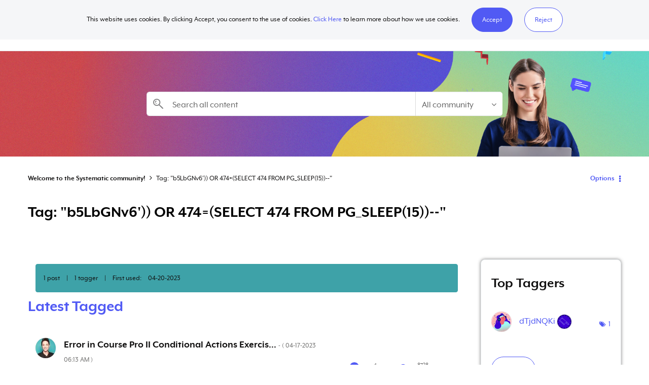

--- FILE ---
content_type: text/html;charset=UTF-8
request_url: https://systematic.workato.com/t5/tag/b5LbGNv6'))%20OR%20474=(SELECT%20474%20FROM%20PG_SLEEP(15))--/tg-p/tag-id/462
body_size: 27952
content:
<!DOCTYPE html><html prefix="og: http://ogp.me/ns#" dir="ltr" lang="en" class="no-js">
	<head>
	
	<title>
	Tag: "b5LbGNv6')) OR 474=(SELECT 474 FROM PG_SLEEP(15))--" - Systematic Community
</title>
	
	
	
	
	
	<meta content="Welcome to the Systematic community! Check out our Workato Pros and Systematic+ communities to get further connected with automation and BT experts" name="description"/><meta content="width=device-width, initial-scale=1.0, user-scalable=yes" name="viewport"/><meta content="noindex" name="robots"/><meta content="text/html; charset=UTF-8" http-equiv="Content-Type"/><link href="https://systematic.workato.com/t5/tag/b5LbGNv6'))%20OR%20474=(SELECT%20474%20FROM%20PG_SLEEP(15))--/tg-p/tag-id/462" rel="canonical"/>
	
	
	
	
	    
            	<link href="/skins/6482444/4ea29f6a5d8b52c976a0f2aebd3a09ec/systematic.css" rel="stylesheet" type="text/css"/>
            
	

	
	
	
	
	<link rel="shortcut icon" href="https://systematic.workato.com/html/@A6C71D34AE13D57E1584D6AFC147C553/assets/favicon.ico" />

<!-- Google Tag Manager (noscript) -->
<noscript><iframe src="https://www.googletagmanager.com/ns.html?id=GTM-TWBC2FV"
height="0" width="0" style="display:none;visibility:hidden"></iframe></noscript>
<!-- End Google Tag Manager (noscript) -->

<script language="javascript" type="text/javascript">
<!--
if("undefined"==typeof LITHIUM)var LITHIUM={};LITHIUM.Loader=function(){var h=[],a=[],b=!1,c=!1;return{onLoad:function(a){"function"===typeof a&&(!0===b?a():h.push(a))},onJsAttached:function(b){"function"===typeof b&&(!0===c?b():a.push(b))},runJsAttached:function(){c=!0;for(var b=0;b<a.length;b++)a[b]()},getOnLoadFunctions:function(){return h},setLoaded:function(){b=!0},isLoaded:function(){return b},isJsAttached:function(){return c}}}();"undefined"===typeof LITHIUM.Components&&(LITHIUM.Components={});LITHIUM.Components.render=function(h,a,b){LITHIUM.Loader.onLoad(function(){var c=LITHIUM.Components.renderUrl(h),k={type:"GET",dataType:"json"};LITHIUM.jQuery.extend(k,b||{});k.hasOwnProperty("url")||LITHIUM.jQuery.extend(k,{url:c});k.data=a;if("object"!==typeof k.data||null===k.data)k.data={};k.data.originalPageName=LITHIUM.Components.ORIGINAL_PAGE_NAME;k.data.originalPageContext=LITHIUM.Components.ORIGINAL_PAGE_CONTEXT;LITHIUM.jQuery.ajax(k)}.bind(this))};
LITHIUM.Components.renderUrl=function(h,a){var b=LITHIUM.Components.RENDER_URL;LITHIUM.jQuery.each({"component-id":h},function(a,h){b=b.replace(new RegExp("#{"+a+"}","g"),h)});"undefined"!==typeof a&&(b+="?"+LITHIUM.jQuery.param(a));return b};
LITHIUM.Components.renderInPlace=function(h,a,b,c){function k(b){var a=document.createElement("div"),c=(new Date).getTime()+Math.floor(1E7*Math.random()+1);a.setAttribute("id",c);b.parentNode.insertBefore(a,b);return c}if(c)var q=c;else!1===LITHIUM.Loader.isLoaded()&&(document.currentScript?q=k(document.currentScript):(c=document.querySelectorAll("script"),1<c.length&&(q=k(c[c.length-1]))));LITHIUM.Loader.onLoad(function(){var c=LITHIUM.jQuery,k=a||{},m=b||{},l=c("#"+q);c.extend(k,{renderedScripts:LITHIUM.RenderedScripts.toString(),
"component-id":h});c.extend(m,{success:function(b){var a=b.content;LITHIUM.AngularSupport.isAngularEnabled()&&(a=LITHIUM.AngularSupport.compile(a));l.replaceWith(a);LITHIUM.AjaxSupport.ScriptsProcessor.handleScriptEvaluation(b);(b=LITHIUM.jQuery(a).attr("id"))&&LITHIUM.jQuery("#"+b).trigger("LITHIUM:ajaxSuccess:renderInPlace",{componentId:h})},error:function(a,c,h){0===a.readyState||0===a.status?l.html(""):l.html('\x3cspan class\x3d"lia-ajax-error-text"\x3e'+b.errorMessage+"\x3c/span\x3e");l.removeClass(LITHIUM.Css.BASE_LAZY_LOAD).removeClass("lia-fa-spin")}});
l&&LITHIUM.Components.render(h,k,m)}.bind(this))};/*
 modernizr v3.3.1
 Build https://modernizr.com/download?-exiforientation-filereader-flash-setclasses-dontmin

 Copyright (c)
  Faruk Ates
  Paul Irish
  Alex Sexton
  Ryan Seddon
  Patrick Kettner
  Stu Cox
  Richard Herrera

 MIT License
 {
      "name": "EXIF Orientation",
      "property": "exiforientation",
      "tags": ["image"],
      "builderAliases": ["exif_orientation"],
      "async": true,
      "authors": ["Paul Sayre"],
      "notes": [{
        "name": "Article by Dave Perrett",
        "href": "http://recursive-design.com/blog/2012/07/28/exif-orientation-handling-is-a-ghetto/"
      },{
        "name": "Article by Calvin Hass",
        "href": "http://www.impulseadventure.com/photo/exif-orientation.html"
      }]
    }
    ! {
      "name": "Flash",
      "property": "flash",
      "tags": ["flash"],
      "polyfills": ["shumway"]
      }
      ! {
      "name": "File API",
      "property": "filereader",
      "caniuse": "fileapi",
      "notes": [{
        "name": "W3C Working Draft",
        "href": "https://www.w3.org/TR/FileAPI/"
      }],
      "tags": ["file"],
      "builderAliases": ["file_api"],
      "knownBugs": ["Will fail in Safari 5 due to its lack of support for the standards defined FileReader object"]
    }
    !*/
LITHIUM.LiModernizr=function(){(function(h,a,b){function c(e){var a=n.className,b=d._config.classPrefix||"";r&&(a=a.baseVal);d._config.enableJSClass&&(a=a.replace(new RegExp("(^|\\s)"+b+"no-js(\\s|$)"),"$1"+b+"js$2"));d._config.enableClasses&&(a+=" "+b+e.join(" "+b),r?n.className.baseVal=a:n.className=a)}function k(){return"function"!==typeof a.createElement?a.createElement(arguments[0]):r?a.createElementNS.call(a,"http://www.w3.org/2000/svg",arguments[0]):a.createElement.apply(a,arguments)}function q(){var e=
a.body;e||(e=k(r?"svg":"body"),e.fake=!0);return e}function p(a,b){if("object"==typeof a)for(var e in a)u(a,e)&&p(e,a[e]);else{a=a.toLowerCase();e=a.split(".");var f=d[e[0]];2==e.length&&(f=f[e[1]]);if("undefined"!=typeof f)return d;b="function"==typeof b?b():b;1==e.length?d[e[0]]=b:(!d[e[0]]||d[e[0]]instanceof Boolean||(d[e[0]]=new Boolean(d[e[0]])),d[e[0]][e[1]]=b);c([(b&&0!=b?"":"no-")+e.join("-")]);d._trigger(a,b)}return d}var t=[],m=[],l={_version:"3.3.1",_config:{classPrefix:"",enableClasses:!0,
enableJSClass:!0,usePrefixes:!0},_q:[],on:function(a,b){var e=this;setTimeout(function(){b(e[a])},0)},addTest:function(a,b,c){m.push({name:a,fn:b,options:c})},addAsyncTest:function(a){m.push({name:null,fn:a})}},d=function(){};d.prototype=l;d=new d;var n=a.documentElement,r="svg"===n.nodeName.toLowerCase(),u;(function(){var a={}.hasOwnProperty;u="undefined"!==typeof a&&"undefined"!==typeof a.call?function(b,e){return a.call(b,e)}:function(a,b){return b in a&&"undefined"===typeof a.constructor.prototype[b]}})();
l._l={};l.on=function(a,b){this._l[a]||(this._l[a]=[]);this._l[a].push(b);d.hasOwnProperty(a)&&setTimeout(function(){d._trigger(a,d[a])},0)};l._trigger=function(a,b){if(this._l[a]){var e=this._l[a];setTimeout(function(){var a;for(a=0;a<e.length;a++){var c=e[a];c(b)}},0);delete this._l[a]}};d._q.push(function(){l.addTest=p});d.addAsyncTest(function(){LITHIUM.Loader.onLoad(function(){var b=a.createElement("img");b.onerror=function(){p("exiforientation",!1,{aliases:["exif-orientation"]});a.body.removeChild(b)};
b.onload=function(){p("exiforientation",2!==b.width,{aliases:["exif-orientation"]});a.body.removeChild(b)};b.src="[data-uri]\x3d\x3d";
a.body&&(b.setAttribute("style","position: absolute; left: -9999;"),a.body.appendChild(b))})});d.addAsyncTest(function(){var b=function(a){n.contains(a)||n.appendChild(a)},c=function(a,b){var c=!!a;c&&(c=new Boolean(c),c.blocked="blocked"===a);p("flash",function(){return c});if(b&&g.contains(b)){for(;b.parentNode!==g;)b=b.parentNode;g.removeChild(b)}};try{var d="ActiveXObject"in h&&"Pan"in new h.ActiveXObject("ShockwaveFlash.ShockwaveFlash")}catch(v){}if(!("plugins"in navigator&&"Shockwave Flash"in
navigator.plugins||d)||r)c(!1);else{var f=k("embed"),g=q(),l;f.type="application/x-shockwave-flash";g.appendChild(f);if("Pan"in f||d){var m=function(){b(g);if(!n.contains(g))return g=a.body||g,f=k("embed"),f.type="application/x-shockwave-flash",g.appendChild(f),setTimeout(m,1E3);n.contains(f)?(l=f.style.cssText,""!==l?c("blocked",f):c(!0,f)):c("blocked");g.fake&&g.parentNode&&g.parentNode.removeChild(g)};setTimeout(m,10)}else b(g),c("blocked",f),g.fake&&g.parentNode&&g.parentNode.removeChild(g)}});
d.addTest("filereader",!!(h.File&&h.FileList&&h.FileReader));(function(){var a,b;for(b in m)if(m.hasOwnProperty(b)){var c=[];var f=m[b];if(f.name&&(c.push(f.name.toLowerCase()),f.options&&f.options.aliases&&f.options.aliases.length))for(a=0;a<f.options.aliases.length;a++)c.push(f.options.aliases[a].toLowerCase());f="function"===typeof f.fn?f.fn():f.fn;for(a=0;a<c.length;a++){var g=c[a];g=g.split(".");1===g.length?d[g[0]]=f:(!d[g[0]]||d[g[0]]instanceof Boolean||(d[g[0]]=new Boolean(d[g[0]])),d[g[0]][g[1]]=
f);t.push((f?"":"no-")+g.join("-"))}}})();c(t);delete l.addTest;delete l.addAsyncTest;for(b=0;b<d._q.length;b++)d._q[b]();LITHIUM.Modernizr=d})(window,document)}();(function(){LITHIUM.Globals=function(){var h={};return{preventGlobals:function(a){for(var b=0;b<a.length;b++){var c=a[b];c in window&&void 0!==window[c]&&(h[c]=window[c],window[c]=void 0)}},restoreGlobals:function(a){for(var b=0;b<a.length;b++){var c=a[b];h.hasOwnProperty(c)&&(window[c]=h[c])}}}}()})();(function(h){Element.prototype.matches||(Element.prototype.matches=Element.prototype.msMatchesSelector||Element.prototype.webkitMatchesSelector);Element.prototype.closest||(Element.prototype.closest=function(a){var b=this;do{if(b.matches(a))return b;b=b.parentElement||b.parentNode}while(null!==b&&1===b.nodeType);return null})})(LITHIUM.jQuery);window.FileAPI = { jsPath: '/html/assets/js/vendor/ng-file-upload-shim/' };
LITHIUM.PrefetchData = {"Components":{},"commonResults":{}};
LITHIUM.DEBUG = false;
LITHIUM.CommunityJsonObject = {
  "Validation" : {
    "image.description" : {
      "min" : 0,
      "max" : 1000,
      "isoneof" : [ ],
      "type" : "string"
    },
    "tkb.toc_maximum_heading_level" : {
      "min" : 1,
      "max" : 6,
      "isoneof" : [ ],
      "type" : "integer"
    },
    "tkb.toc_heading_list_style" : {
      "min" : 0,
      "max" : 50,
      "isoneof" : [
        "disc",
        "circle",
        "square",
        "none"
      ],
      "type" : "string"
    },
    "blog.toc_maximum_heading_level" : {
      "min" : 1,
      "max" : 6,
      "isoneof" : [ ],
      "type" : "integer"
    },
    "tkb.toc_heading_indent" : {
      "min" : 5,
      "max" : 50,
      "isoneof" : [ ],
      "type" : "integer"
    },
    "blog.toc_heading_indent" : {
      "min" : 5,
      "max" : 50,
      "isoneof" : [ ],
      "type" : "integer"
    },
    "blog.toc_heading_list_style" : {
      "min" : 0,
      "max" : 50,
      "isoneof" : [
        "disc",
        "circle",
        "square",
        "none"
      ],
      "type" : "string"
    }
  },
  "User" : {
    "settings" : {
      "imageupload.legal_file_extensions" : "*.jpg;*.JPG;*.jpeg;*.JPEG;*.gif;*.GIF;*.png;*.PNG",
      "config.enable_avatar" : true,
      "integratedprofile.show_klout_score" : true,
      "layout.sort_view_by_last_post_date" : true,
      "layout.friendly_dates_enabled" : true,
      "profileplus.allow.anonymous.scorebox" : false,
      "tkb.message_sort_default" : "topicPublishDate",
      "layout.format_pattern_date" : "MM-dd-yyyy",
      "config.require_search_before_post" : "off",
      "isUserLinked" : false,
      "integratedprofile.cta_add_topics_dismissal_timestamp" : -1,
      "layout.message_body_image_max_size" : 1000,
      "profileplus.everyone" : false,
      "integratedprofile.cta_connect_wide_dismissal_timestamp" : -1,
      "blog.toc_maximum_heading_level" : "",
      "integratedprofile.hide_social_networks" : false,
      "blog.toc_heading_indent" : "",
      "contest.entries_per_page_num" : 20,
      "layout.messages_per_page_linear" : 10,
      "integratedprofile.cta_manage_topics_dismissal_timestamp" : -1,
      "profile.shared_profile_test_group" : false,
      "integratedprofile.cta_personalized_feed_dismissal_timestamp" : -1,
      "integratedprofile.curated_feed_size" : 10,
      "contest.one_kudo_per_contest" : false,
      "integratedprofile.enable_social_networks" : false,
      "integratedprofile.my_interests_dismissal_timestamp" : -1,
      "profile.language" : "en",
      "layout.friendly_dates_max_age_days" : 31,
      "layout.threading_order" : "thread_ascending",
      "blog.toc_heading_list_style" : "disc",
      "useRecService" : false,
      "layout.module_welcome" : "<h2>Welcome to the Workato Community!<\/h2>\r\n<p>Discuss, learn, and connect with thousands of other automation experts.<\/p>",
      "imageupload.max_uploaded_images_per_upload" : 100,
      "imageupload.max_uploaded_images_per_user" : 1000,
      "integratedprofile.connect_mode" : "",
      "tkb.toc_maximum_heading_level" : "2",
      "tkb.toc_heading_list_style" : "disc",
      "sharedprofile.show_hovercard_score" : true,
      "config.search_before_post_scope" : "community",
      "tkb.toc_heading_indent" : "15",
      "p13n.cta.recommendations_feed_dismissal_timestamp" : -1,
      "imageupload.max_file_size" : 10000,
      "layout.show_batch_checkboxes" : false,
      "integratedprofile.cta_connect_slim_dismissal_timestamp" : -1
    },
    "isAnonymous" : true,
    "policies" : {
      "image-upload.process-and-remove-exif-metadata" : false
    },
    "registered" : false,
    "emailRef" : "",
    "id" : -1,
    "login" : "Anonymous"
  },
  "Server" : {
    "communityPrefix" : "/demjm77365",
    "nodeChangeTimeStamp" : 1769700807932,
    "tapestryPrefix" : "/t5",
    "deviceMode" : "DESKTOP",
    "responsiveDeviceMode" : "DESKTOP",
    "membershipChangeTimeStamp" : "0",
    "version" : "25.12",
    "branch" : "25.12-release",
    "showTextKeys" : false
  },
  "Config" : {
    "phase" : "prod",
    "integratedprofile.cta.reprompt.delay" : 30,
    "profileplus.tracking" : {
      "profileplus.tracking.enable" : false,
      "profileplus.tracking.click.enable" : false,
      "profileplus.tracking.impression.enable" : false
    },
    "app.revision" : "2512231126-s6f44f032fc-b18",
    "navigation.manager.community.structure.limit" : "1000"
  },
  "Activity" : {
    "Results" : [ ]
  },
  "NodeContainer" : {
    "viewHref" : "https://systematic.workato.com/t5/top/ct-p/top",
    "description" : "",
    "id" : "top",
    "shortTitle" : "Top",
    "title" : "Top",
    "nodeType" : "category"
  },
  "Page" : {
    "skins" : [
      "systematic",
      "theme_hermes",
      "responsive_peak"
    ],
    "authUrls" : {
      "loginUrl" : "https://systematic.workato.com/t5/user/userloginpage?dest_url=https%3A%2F%2Fsystematic.workato.com%2Ft5%2Ftag%2Fb5LbGNv6%27%29%29%2520OR%2520474%3D%28SELECT%2520474%2520FROM%2520PG_SLEEP%2815%29%29--%2Ftg-p%2Ftag-id%2F462",
      "loginUrlNotRegistered" : "https://systematic.workato.com/t5/user/userloginpage?redirectreason=notregistered&dest_url=https%3A%2F%2Fsystematic.workato.com%2Ft5%2Ftag%2Fb5LbGNv6%27%29%29%2520OR%2520474%3D%28SELECT%2520474%2520FROM%2520PG_SLEEP%2815%29%29--%2Ftg-p%2Ftag-id%2F462",
      "loginUrlNotRegisteredDestTpl" : "https://systematic.workato.com/t5/user/userloginpage?redirectreason=notregistered&dest_url=%7B%7BdestUrl%7D%7D"
    },
    "name" : "TagViewPage",
    "rtl" : false,
    "object" : { }
  },
  "WebTracking" : {
    "Activities" : { },
    "path" : "Community:Welcome to the Systematic community!"
  },
  "Feedback" : {
    "targeted" : { }
  },
  "Seo" : {
    "markerEscaping" : {
      "pathElement" : {
        "prefix" : "@",
        "match" : "^[0-9][0-9]$"
      },
      "enabled" : false
    }
  },
  "TopLevelNode" : {
    "viewHref" : "https://systematic.workato.com/",
    "description" : "Welcome to the Systematic community! Check out our Workato Pros and Systematic+ communities to get further connected with automation and BT experts worldwide.",
    "id" : "demjm77365",
    "shortTitle" : "Welcome to the Systematic community!",
    "title" : "Systematic Community",
    "nodeType" : "Community"
  },
  "Community" : {
    "viewHref" : "https://systematic.workato.com/",
    "integratedprofile.lang_code" : "en",
    "integratedprofile.country_code" : "US",
    "id" : "demjm77365",
    "shortTitle" : "Welcome to the Systematic community!",
    "title" : "Systematic Community"
  },
  "CoreNode" : {
    "viewHref" : "https://systematic.workato.com/",
    "settings" : { },
    "description" : "Welcome to the Systematic community! Check out our Workato Pros and Systematic+ communities to get further connected with automation and BT experts worldwide.",
    "id" : "demjm77365",
    "shortTitle" : "Welcome to the Systematic community!",
    "title" : "Systematic Community",
    "nodeType" : "Community",
    "ancestors" : [ ]
  }
};
LITHIUM.Components.RENDER_URL = "/t5/util/componentrenderpage/component-id/#{component-id}?render_behavior=raw";
LITHIUM.Components.ORIGINAL_PAGE_NAME = 'tagging/TagViewPage';
LITHIUM.Components.ORIGINAL_PAGE_ID = 'TagViewPage';
LITHIUM.Components.ORIGINAL_PAGE_CONTEXT = '[base64].';
LITHIUM.Css = {
  "BASE_DEFERRED_IMAGE" : "lia-deferred-image",
  "BASE_BUTTON" : "lia-button",
  "BASE_SPOILER_CONTAINER" : "lia-spoiler-container",
  "BASE_TABS_INACTIVE" : "lia-tabs-inactive",
  "BASE_TABS_ACTIVE" : "lia-tabs-active",
  "BASE_AJAX_REMOVE_HIGHLIGHT" : "lia-ajax-remove-highlight",
  "BASE_FEEDBACK_SCROLL_TO" : "lia-feedback-scroll-to",
  "BASE_FORM_FIELD_VALIDATING" : "lia-form-field-validating",
  "BASE_FORM_ERROR_TEXT" : "lia-form-error-text",
  "BASE_FEEDBACK_INLINE_ALERT" : "lia-panel-feedback-inline-alert",
  "BASE_BUTTON_OVERLAY" : "lia-button-overlay",
  "BASE_TABS_STANDARD" : "lia-tabs-standard",
  "BASE_AJAX_INDETERMINATE_LOADER_BAR" : "lia-ajax-indeterminate-loader-bar",
  "BASE_AJAX_SUCCESS_HIGHLIGHT" : "lia-ajax-success-highlight",
  "BASE_CONTENT" : "lia-content",
  "BASE_JS_HIDDEN" : "lia-js-hidden",
  "BASE_AJAX_LOADER_CONTENT_OVERLAY" : "lia-ajax-loader-content-overlay",
  "BASE_FORM_FIELD_SUCCESS" : "lia-form-field-success",
  "BASE_FORM_WARNING_TEXT" : "lia-form-warning-text",
  "BASE_FORM_FIELDSET_CONTENT_WRAPPER" : "lia-form-fieldset-content-wrapper",
  "BASE_AJAX_LOADER_OVERLAY_TYPE" : "lia-ajax-overlay-loader",
  "BASE_FORM_FIELD_ERROR" : "lia-form-field-error",
  "BASE_SPOILER_CONTENT" : "lia-spoiler-content",
  "BASE_FORM_SUBMITTING" : "lia-form-submitting",
  "BASE_EFFECT_HIGHLIGHT_START" : "lia-effect-highlight-start",
  "BASE_FORM_FIELD_ERROR_NO_FOCUS" : "lia-form-field-error-no-focus",
  "BASE_EFFECT_HIGHLIGHT_END" : "lia-effect-highlight-end",
  "BASE_SPOILER_LINK" : "lia-spoiler-link",
  "FACEBOOK_LOGOUT" : "lia-component-users-action-logout",
  "BASE_DISABLED" : "lia-link-disabled",
  "FACEBOOK_SWITCH_USER" : "lia-component-admin-action-switch-user",
  "BASE_FORM_FIELD_WARNING" : "lia-form-field-warning",
  "BASE_AJAX_LOADER_FEEDBACK" : "lia-ajax-loader-feedback",
  "BASE_AJAX_LOADER_OVERLAY" : "lia-ajax-loader-overlay",
  "BASE_LAZY_LOAD" : "lia-lazy-load"
};
(function() { if (!window.LITHIUM_SPOILER_CRITICAL_LOADED) { window.LITHIUM_SPOILER_CRITICAL_LOADED = true; window.LITHIUM_SPOILER_CRITICAL_HANDLER = function(e) { if (!window.LITHIUM_SPOILER_CRITICAL_LOADED) return; if (e.target.classList.contains('lia-spoiler-link')) { var container = e.target.closest('.lia-spoiler-container'); if (container) { var content = container.querySelector('.lia-spoiler-content'); if (content) { if (e.target.classList.contains('open')) { content.style.display = 'none'; e.target.classList.remove('open'); } else { content.style.display = 'block'; e.target.classList.add('open'); } } e.preventDefault(); return false; } } }; document.addEventListener('click', window.LITHIUM_SPOILER_CRITICAL_HANDLER, true); } })();
LITHIUM.noConflict = true;
LITHIUM.useCheckOnline = false;
LITHIUM.RenderedScripts = [
  "LiModernizr.js",
  "Lithium.js",
  "jquery.ui.resizable.js",
  "Video.js",
  "jquery.autocomplete.js",
  "Forms.js",
  "ForceLithiumJQuery.js",
  "jquery.ui.widget.js",
  "SpoilerToggle.js",
  "CustomEvent.js",
  "jquery.ui.core.js",
  "jquery.delayToggle-1.0.js",
  "DeferredImages.js",
  "jquery.js",
  "jquery.tmpl-1.1.1.js",
  "Loader.js",
  "jquery.scrollTo.js",
  "jquery.viewport-1.0.js",
  "jquery.effects.core.js",
  "AjaxSupport.js",
  "jquery.ui.position.js",
  "jquery.json-2.6.0.js",
  "jquery.tools.tooltip-1.2.6.js",
  "Globals.js",
  "HelpIcon.js",
  "jquery.blockui.js",
  "jquery.iframe-transport.js",
  "ElementQueries.js",
  "jquery.effects.slide.js",
  "Cache.js",
  "Auth.js",
  "jquery.ui.draggable.js",
  "InformationBox.js",
  "MessageListActual.js",
  "jquery.ui.mouse.js",
  "SearchAutoCompleteToggle.js",
  "Link.js",
  "json2.js",
  "AjaxFeedback.js",
  "jquery.fileupload.js",
  "DropDownMenuVisibilityHandler.js",
  "jquery.ajax-cache-response-1.0.js",
  "ResizeSensor.js",
  "jquery.position-toggle-1.0.js",
  "jquery.appear-1.1.1.js",
  "Text.js",
  "NoConflict.js",
  "ActiveCast3.js",
  "Sandbox.js",
  "DataHandler.js",
  "jquery.function-utils-1.0.js",
  "ElementMethods.js",
  "Dialog.js",
  "Components.js",
  "jquery.css-data-1.0.js",
  "PartialRenderProxy.js",
  "jquery.ui.dialog.js",
  "Namespace.js",
  "AutoComplete.js",
  "Tooltip.js",
  "Events.js",
  "Placeholder.js",
  "jquery.lithium-selector-extensions.js",
  "jquery.iframe-shim-1.0.js",
  "prism.js",
  "jquery.hoverIntent-r6.js",
  "jquery.placeholder-2.0.7.js",
  "DropDownMenu.js",
  "UserListActual.js",
  "Throttle.js",
  "PolyfillsAll.js",
  "SearchForm.js",
  "jquery.clone-position-1.0.js"
];(function(){LITHIUM.AngularSupport=function(){function g(a,c){a=a||{};for(var b in c)"[object object]"===Object.prototype.toString.call(c[b])?a[b]=g(a[b],c[b]):a[b]=c[b];return a}var d,f,b={coreModule:"li.community",coreModuleDeps:[],noConflict:!0,bootstrapElementSelector:".lia-page .min-width .lia-content",bootstrapApp:!0,debugEnabled:!1,useCsp:!0,useNg2:!1},k=function(){var a;return function(b){a||(a=document.createElement("a"));a.href=b;return a.href}}();LITHIUM.Angular={};return{preventGlobals:LITHIUM.Globals.preventGlobals,
restoreGlobals:LITHIUM.Globals.restoreGlobals,init:function(){var a=[],c=document.querySelector(b.bootstrapElementSelector);a.push(b.coreModule);b.customerModules&&0<b.customerModules.length&&a.concat(b.customerModules);b.useCsp&&(c.setAttribute("ng-csp","no-unsafe-eval"),c.setAttribute("li-common-non-bindable",""));d=LITHIUM.angular.module(b.coreModule,b.coreModuleDeps);d.config(["$locationProvider","$provide","$injector","$logProvider","$compileProvider","$qProvider","$anchorScrollProvider",function(a,
c,e,d,f,g,h){h.disableAutoScrolling();h=document.createElement("base");h.setAttribute("href",k(location));document.getElementsByTagName("head")[0].appendChild(h);window.history&&window.history.pushState&&a.html5Mode({enabled:!0,requireBase:!0,rewriteLinks:!1}).hashPrefix("!");d.debugEnabled(b.debugEnabled);f.debugInfoEnabled(b.debugEnabled);e.has("$uibModal")&&c.decorator("$uibModal",["$delegate",function(a){var b=a.open;a.open=function(a){a.backdropClass=(a.backdropClass?a.backdropClass+" ":"")+
"lia-modal-backdrop";a.windowClass=(a.windowClass?a.windowClass+" ":"")+"lia-modal-window";return b(a)};return a}]);e.has("uibDropdownConfig")&&(e.get("uibDropdownConfig").openClass="lia-dropdown-open");e.has("uibButtonConfig")&&(e.get("uibButtonConfig").activeClass="lia-link-active");g.errorOnUnhandledRejections(!1)}]);if(b.bootstrapApp)f=b.useNg2?LITHIUM.Angular.upgradeAdapter.bootstrap(c,a):LITHIUM.angular.bootstrap(c,a);else LITHIUM.Loader.onLoad(function(){f=LITHIUM.angular.element(c).injector()});
LITHIUM.Angular.app=d},compile:function(a){void 0===a&&(a=document.querySelector(b.bootstrapElementSelector));var c;if(void 0===a||""===a)return a;f.invoke(["$rootScope","$compile",function(b,d){try{var e=LITHIUM.angular.element(a)}catch(l){e=LITHIUM.angular.element("\x3cli:safe-wrapper\x3e"+a+"\x3c/li:safe-wrapper\x3e")}e.attr("li-common-non-bindable","");c=d(e)(b);b.$digest()}]);return c},isAngularEnabled:function(){return void 0!==d},updateLocationUrl:function(a,b){f.invoke(["$location","$rootScope",
"$browser",function(c,d,e){a=""===a?"?":a;c.url(a,b);d.$apply()}])},setOptions:function(a){return g(b,a)},getOptions:function(){return b},initGlobal:function(a){LITHIUM.angular=a;b.useNg2&&(LITHIUM.Angular.upgradeAdapter=new ng.upgrade.UpgradeAdapter)}}}()})();(function(){LITHIUM.ScriptLoader=function(){function d(a){a in e||(e[a]={loaded:!1});return e[a]}function f(){g.filter(function(a){return!a.loaded}).forEach(function(a){var b=!0;a.labels.forEach(function(a){!1===d(a).loaded&&(b=!1)});b&&(a.loaded=!0,a.callback())})}var e={},g=[];return{load:function(a){a.forEach(function(a){var b=document.getElementsByTagName("head")[0]||document.documentElement,c=document.createElement("script");c.src=a.url;c.async=!1;a.crossorigin&&a.integrity&&(c.setAttribute("crossorigin",
a.crossorigin),c.setAttribute("integrity",a.integrity));b.insertBefore(c,b.firstChild);d(a.label)})},setLoaded:function(a){d(a).loaded=!0;f()},ready:function(a,b){g.push({labels:a,callback:b,loaded:!1});f()}}}()})();LITHIUM.ScriptLoader.load([{"name":"lia-scripts-common-min.js","label":"common","url":"/t5/scripts/0FBAB47D244ABC35EF85D924E16EE128/lia-scripts-common-min.js"},{"name":"lia-scripts-body-min.js","label":"body","url":"/t5/scripts/F962B45E2BD00D828C5904AFD04454A3/lia-scripts-body-min.js"},{"name":"lia-scripts-angularjs-min.js","label":"angularjs","url":"/t5/scripts/00A777938B56ECCE5DB9E6C80A2C3591/lia-scripts-angularjs-min.js"},{"name":"lia-scripts-angularjsModules-min.js","label":"angularjsModules","url":"/t5/scripts/4E6CEF802A0EFACA8F6290D93312E2B1/lia-scripts-angularjsModules-min.js"}]);
// -->
</script></head>
	<body class="lia-user-status-anonymous TagViewPage lia-body lia-a11y" id="lia-body">
	
	
	<div id="8CE-221-9" class="ServiceNodeInfoHeader">
</div>
	
	
	
	

	<div class="lia-page">
		<center>
			
				
					
	
	<div class="MinimumWidthContainer">
		<div class="min-width-wrapper">
			<div class="min-width">		
				
						<div class="lia-content">
                            
							
							<div class="lia-cookie-banner-alert lia-component-gdprcookiebanner-widget-cookie-banner-alert">
    <div class="lia-cookie-banner-alert-text-v1">
		This website uses cookies. By clicking Accept, you consent to the use of cookies. <a target="_blank" href="https://community.lithium.com/t5/Policies-and-Guidelines/Lithium-Cookies-Datasheet/ta-p/236502">Click Here</a> to learn more about how we use cookies.
		<div class="lia-cookie-banner-alert-accept">
			<span class="lia-button-wrapper lia-button-wrapper-primary"><a class="lia-button lia-button-primary lia-cookie-banner-alert-accept lia-link-ticket-post-action" role="button" data-lia-action-token="I1v5TQ9QJrD1-Nip6wkgnBNAri_QTkH_3KYPqNSTm6M." rel="nofollow" id="link" href="https://systematic.workato.com/t5/tagging/tagviewpage.cookiebanneralertv1.link:acceptcookieevent?t:ac=tag-name/b5LbGNv6'))%20OR%20474%3D(SELECT%20474%20FROM%20PG_SLEEP(15))--/tag-id/462&amp;t:cp=gdprcookiebanner/contributions/cookiebannercontributionpage"><span>Accept</span></a></span>
		</div>
		<div class="lia-cookie-banner-alert-reject">
			<span class="lia-button-wrapper lia-button-wrapper-secondary"><a class="lia-button lia-button-secondary lia-cookie-banner-alert-reject lia-link-ticket-post-action" role="button" data-lia-action-token="Arp5ZFI5askv3Ybe9A616-vky3Wyoftp3Sbao2CRNG0." rel="nofollow" id="link_0" href="https://systematic.workato.com/t5/tagging/tagviewpage.cookiebanneralertv1.link_0:rejectcookieevent?t:ac=tag-name/b5LbGNv6'))%20OR%20474%3D(SELECT%20474%20FROM%20PG_SLEEP(15))--/tag-id/462&amp;t:cp=gdprcookiebanner/contributions/cookiebannercontributionpage">Reject</a></span>
		</div>
	</div>
</div>
							
		
	<div class="lia-quilt lia-quilt-tag-view-page lia-quilt-layout-two-column-main-side lia-top-quilt">
	<div class="lia-quilt-row lia-quilt-row-header">
		<div class="lia-quilt-column lia-quilt-column-24 lia-quilt-column-single lia-quilt-column-common-header">
			<div class="lia-quilt-column-alley lia-quilt-column-alley-single">
	
		
			<div class="lia-quilt lia-quilt-header lia-quilt-layout-custom-community-header lia-component-quilt-header">
	<div class="lia-quilt-row lia-quilt-row-header-top">
		<div class="lia-quilt-column lia-quilt-column-24 lia-quilt-column-single lia-quilt-column-header-top-content">
			<div class="lia-quilt-column-alley lia-quilt-column-alley-single">
	
		<div class="custom-community-header-left">
			
		
			<div class="lia-slide-out-nav-menu lia-component-common-widget-slide-out-nav-menu">
    <button li-bindable="" li-common-element-hook="navMenuTriggerElement" class="lia-slide-menu-trigger lia-slide-out-nav-menu-wrapper">
        <div ng-non-bindable="" class="lia-slide-out-nav-menu-title">
            Browse
        </div>
    </button>
    <li:common-slide-menu li-bindable="" trigger-element="navMenuTriggerElement" li-direction="left" style="display:none">
        <div class="lia-quilt lia-quilt-navigation-slide-out-menu lia-quilt-layout-one-column">
	<div class="lia-quilt-row lia-quilt-row-header">
		<div class="lia-quilt-column lia-quilt-column-24 lia-quilt-column-single lia-quilt-column-common-header lia-mark-empty">
			
		</div>
	</div><div class="lia-quilt-row lia-quilt-row-main">
		<div class="lia-quilt-column lia-quilt-column-24 lia-quilt-column-single lia-quilt-column-main-content">
			<div class="lia-quilt-column-alley lia-quilt-column-alley-single">
	
		
			<li:community-navigation class="lia-component-community-widget-navigation" li-bindable="" li-instance="0" componentId="community.widget.navigation" mode="default"></li:community-navigation>
		
	
	
</div>
		</div>
	</div><div class="lia-quilt-row lia-quilt-row-footer">
		<div class="lia-quilt-column lia-quilt-column-24 lia-quilt-column-single lia-quilt-column-common-footer lia-mark-empty">
			
		</div>
	</div>
</div>
    </li:common-slide-menu>
</div>
		
			
<div class="custom-community-header-logo">
    <h1>
        <a href="/" style="background: url('https://systematic.workato.com/html/@832257BAECDE88064D2C4A20D52DFC0D/assets/Systematic-logo.svg') no-repeat 50% / contain;">Systematic Community</a>
    </h1>
</div>

		
			 
 
<div class="custom-community-header-navigation-v3"> <nav role="navigation" id="headerNav"> <ul class="custom-sub-nav" role="menubar"> <li class="custom-nav-menu-item has-children depth1" role="none"> <div class="toggle-menu-button-wrapper"> <a role="menuitem" class="top-level-link menuitem" href="/t5/welcome-lounge/ct-p/welcome-lounge">Welcome Lounge</a> <button class="top-level-toggle toggle-menu-children" aria-controls="toggle-category:welcome-lounge" aria-expanded="false" aria-haspopup="true" aria-label="Expand View: Welcome Lounge"> <span class="toggle-menu-icon" aria-hidden="true"></span> </button> </div> <div class="nav-child-wrapper nav-child-wrapper-level-2"> <ul id="toggle-category:welcome-lounge" class="custom-community-header-sub-navigation" role="menu"> <li class="depth2 custom-nav-menu-item" role="none"> <div class="toggle-menu-button-wrapper"> <a role="menuitem" href="/t5/news-announcements/bg-p/systematic-news" class="nav-category">News &amp; Announcements</a> </div> </li> <li class="depth2 custom-nav-menu-item" role="none"> <div class="toggle-menu-button-wrapper"> <a role="menuitem" href="/t5/events/eb-p/Events" class="nav-category">Events</a> </div> </li> <li class="depth2 custom-nav-menu-item" role="none"> <div class="toggle-menu-button-wrapper"> <a role="menuitem" href="/t5/business-systems-jobs-board/bd-p/jobs-board" class="nav-category">Business Systems Jobs Board</a> </div> </li> <li class="depth2 custom-nav-menu-item" role="none"> <div class="toggle-menu-button-wrapper"> <a role="menuitem" href="/t5/community-chat/bd-p/CommunityChat" class="nav-category">Community Chat</a> </div> </li> </ul> </div> </li> <li class="custom-nav-menu-item has-children depth1" role="none"> <div class="toggle-menu-button-wrapper"> <a role="menuitem" class="top-level-link menuitem" href="/t5/workato-pros/ct-p/workato-pros">Workato Pros</a> <button class="top-level-toggle toggle-menu-children" aria-controls="toggle-category:workato-pros" aria-expanded="false" aria-haspopup="true" aria-label="Expand View: Workato Pros"> <span class="toggle-menu-icon" aria-hidden="true"></span> </button> </div> <div class="nav-child-wrapper nav-child-wrapper-level-2"> <ul id="toggle-category:workato-pros" class="custom-community-header-sub-navigation" role="menu"> <li class="depth2 custom-nav-menu-item" role="none"> <div class="toggle-menu-button-wrapper"> <a role="menuitem" href="/t5/highlights-hub/bd-p/Highlights_Hub" class="nav-category">Highlights Hub</a> </div> </li> <li class="depth2 custom-nav-menu-item" role="none"> <div class="toggle-menu-button-wrapper"> <a role="menuitem" href="/t5/workato-pros-discussion-board/bd-p/workato-pros-discussion" class="nav-category">Workato Pros Discussion Board</a> </div> </li> <li class="depth2 custom-nav-menu-item" role="none"> <div class="toggle-menu-button-wrapper"> <a role="menuitem" href="/t5/workato-academy-discussion/bd-p/automationinstitute" class="nav-category">Workato Academy Discussion</a> </div> </li> <li class="depth2 custom-nav-menu-item" role="none"> <div class="toggle-menu-button-wrapper"> <a role="menuitem" href="/t5/workato-embedded-discussion/bd-p/workato-embedded" class="nav-category">Workato Embedded Discussion</a> </div> </li> <li class="depth2 custom-nav-menu-item" role="none"> <div class="toggle-menu-button-wrapper"> <a role="menuitem" href="/t5/workato-pros-faqs/tkb-p/workato-pros-faqs" class="nav-category">Workato Pros FAQs</a> </div> </li> <li class="depth2 custom-nav-menu-item" role="none"> <div class="toggle-menu-button-wrapper"> <a role="menuitem" href="/t5/partner-community/cmp-p/grouphub%3Apartner-community" class="nav-category">Partner Community</a> </div> </li> </ul> </div> </li> <li class="custom-nav-menu-item has-children depth1" role="none"> <div class="toggle-menu-button-wrapper"> <a role="menuitem" class="top-level-link menuitem" href="/t5/systematic/ct-p/systematicplus">Systematic+</a> <button class="top-level-toggle toggle-menu-children" aria-controls="toggle-category:systematicplus" aria-expanded="false" aria-haspopup="true" aria-label="Expand View: Systematic+"> <span class="toggle-menu-icon" aria-hidden="true"></span> </button> </div> <div class="nav-child-wrapper nav-child-wrapper-level-2"> <ul id="toggle-category:systematicplus" class="custom-community-header-sub-navigation" role="menu"> <li class="depth2 custom-nav-menu-item" role="none"> <div class="toggle-menu-button-wrapper"> <a role="menuitem" href="/t5/vendor-evaluation-hub/tkb-p/vendorevaluationhub" class="nav-category">Vendor Evaluation Hub</a> </div> </li> </ul> </div> </li> <li class="custom-nav-menu-item has-children depth1" role="none"> <div class="toggle-menu-button-wrapper"> <a role="menuitem" class="top-level-link menuitem" href="/t5/regional-user-groups/ct-p/usergroups">Regional User Groups</a> <button class="top-level-toggle toggle-menu-children" aria-controls="toggle-category:usergroups" aria-expanded="false" aria-haspopup="true" aria-label="Expand View: Regional User Groups"> <span class="toggle-menu-icon" aria-hidden="true"></span> </button> </div> <div class="nav-child-wrapper nav-child-wrapper-level-2"> <ul id="toggle-category:usergroups" class="custom-community-header-sub-navigation" role="menu"> <li class="depth2 custom-nav-menu-item has-children" role="none"> <div class="toggle-menu-button-wrapper"> <a role="menuitem" href="/t5/north-america/ct-p/north-america" class="nav-category">North America</a> <button class="toggle-menu-children" aria-controls="toggle-category:north-america" aria-expanded="false" aria-haspopup="true" aria-label="Expand View: North America"> <span class="toggle-menu-icon" aria-hidden="true"></span> </button> </div> <div class="nav-child-wrapper nav-child-wrapper-level-3"> <ul id="toggle-category:north-america" class="custom-community-header-sub-navigation" role="menu"> <li class="depth3 custom-nav-menu-item" role="none"> <a role="menuitem" href="/t5/austin-user-group/gh-p/austin-user-group" class="nav-category">Austin User Group</a> </li> <li class="depth3 custom-nav-menu-item" role="none"> <a role="menuitem" href="/t5/bay-area-user-group/gh-p/bay-area-user-group" class="nav-category">Bay Area User Group</a> </li> <li class="depth3 custom-nav-menu-item" role="none"> <a role="menuitem" href="/t5/nyc-user-group/gh-p/nyc-user-group" class="nav-category">NYC User Group</a> </li> </ul> </div> </li> <li class="depth2 custom-nav-menu-item has-children" role="none"> <div class="toggle-menu-button-wrapper"> <a role="menuitem" href="/t5/asia/ct-p/Asia" class="nav-category">Asia</a> <button class="toggle-menu-children" aria-controls="toggle-category:Asia" aria-expanded="false" aria-haspopup="true" aria-label="Expand View: Asia"> <span class="toggle-menu-icon" aria-hidden="true"></span> </button> </div> <div class="nav-child-wrapper nav-child-wrapper-level-3"> <ul id="toggle-category:Asia" class="custom-community-header-sub-navigation" role="menu"> <li class="depth3 custom-nav-menu-item" role="none"> <a role="menuitem" href="/t5/bangalore-user-group/gh-p/bangaloreusergroup" class="nav-category">Bangalore User Group</a> </li> <li class="depth3 custom-nav-menu-item" role="none"> <a role="menuitem" href="/t5/hyderabad-user-group/gh-p/workato_hyderabad" class="nav-category">Hyderabad User Group</a> </li> <li class="depth3 custom-nav-menu-item" role="none"> <a role="menuitem" href="/t5/mumbai-user-group/gh-p/workato_mumbai" class="nav-category">Mumbai User Group</a> </li> <li class="depth3 custom-nav-menu-item" role="none"> <a role="menuitem" href="/t5/pune-user-group/gh-p/pune-user-group" class="nav-category">Pune User Group</a> </li> <li class="depth3 custom-nav-menu-item" role="none"> <a role="menuitem" href="/t5/delhi-ncr-user-group/gh-p/workato_delhi_ncr" class="nav-category">Delhi-NCR User Group</a> </li> </ul> </div> </li> <li class="depth2 custom-nav-menu-item has-children" role="none"> <div class="toggle-menu-button-wrapper"> <a role="menuitem" href="/t5/europe/ct-p/Europe" class="nav-category">Europe</a> <button class="toggle-menu-children" aria-controls="toggle-category:Europe" aria-expanded="false" aria-haspopup="true" aria-label="Expand View: Europe"> <span class="toggle-menu-icon" aria-hidden="true"></span> </button> </div> <div class="nav-child-wrapper nav-child-wrapper-level-3"> <ul id="toggle-category:Europe" class="custom-community-header-sub-navigation" role="menu"> <li class="depth3 custom-nav-menu-item" role="none"> <a role="menuitem" href="/t5/benelux-user-group/gh-p/benelux-user-group" class="nav-category">Benelux User Group</a> </li> <li class="depth3 custom-nav-menu-item" role="none"> <a role="menuitem" href="/t5/uk-i-user-group/gh-p/uk-i-user-group" class="nav-category">UK&amp;I User Group</a> </li> <li class="depth3 custom-nav-menu-item" role="none"> <a role="menuitem" href="/t5/israel-user-group/gh-p/workato_israel" class="nav-category">Israel User Group</a> </li> </ul> </div> </li> <li class="depth2 custom-nav-menu-item has-children" role="none"> <div class="toggle-menu-button-wrapper"> <a role="menuitem" href="/t5/workato-on-campus/gh-p/workato-on-campus" class="nav-category">Workato on Campus</a> <button class="toggle-menu-children" aria-controls="toggle-grouphub:workato-on-campus" aria-expanded="false" aria-haspopup="true" aria-label="Expand View: Workato on Campus"> <span class="toggle-menu-icon" aria-hidden="true"></span> </button> </div> <div class="nav-child-wrapper nav-child-wrapper-level-3"> <ul id="toggle-grouphub:workato-on-campus" class="custom-community-header-sub-navigation" role="menu"> <li class="depth3 custom-nav-menu-item" role="none"> <a role="menuitem" href="/t5/workato-on-campus/bd-p/workato-on-campusforum-board" class="nav-category">Forum</a> </li> <li class="depth3 custom-nav-menu-item" role="none"> <a role="menuitem" href="/t5/workato-on-campus/eb-p/workato-on-campusoccasion-board" class="nav-category">Events</a> </li> </ul> </div> </li> </ul> </div> </li> </ul> </nav> </div> 

		
	
		</div>
	
	

	
		<div class="custom-community-header-right">
			
		
			<div class="custom-community-header-user-navigation">
<a class="lia-link-navigation faq-link lia-component-help-action-faq" id="faqPage_19c2b0176226e" href="/t5/help/faqpage">Help</a><a class="lia-link-navigation login-link lia-authentication-link lia-panel-dialog-trigger lia-panel-dialog-trigger-event-click lia-js-data-dialogKey--1371474478 lia-component-users-action-login" rel="nofollow" id="loginPageV2_19c2b017d523c" href="https://systematic.workato.com/t5/user/userloginpage?dest_url=https%3A%2F%2Fsystematic.workato.com%2Ft5%2Ftag%2Fb5LbGNv6%27%29%29%2520OR%2520474%3D%28SELECT%2520474%2520FROM%2520PG_SLEEP%2815%29%29--%2Ftg-p%2Ftag-id%2F462">Sign In</a></div>

		
	
		</div>
	
	
</div>
		</div>
	</div><div class="lia-quilt-row lia-quilt-row-header-navigation">
		<div class="lia-quilt-column lia-quilt-column-24 lia-quilt-column-single lia-quilt-column-header-navigation-content lia-mark-empty">
			
		</div>
	</div><div class="lia-quilt-row lia-quilt-row-header-hero">
		<div class="lia-quilt-column lia-quilt-column-24 lia-quilt-column-single lia-quilt-column-header-hero-content">
			<div class="lia-quilt-column-alley lia-quilt-column-alley-single">
	
		
			


    <style>
    #lia-body .lia-quilt-row-header-hero {
        background: url('https://systematic.workato.com/html/@52A75AA8D7CB6A99317215F29CCD79CB/assets/Header - Systematic - 2000x600@72x.png') no-repeat center / cover;
    }
    </style>

		
	
	

	
		<div class="header-hero-wrapper">
			
		
			<div id="lia-searchformV32" class="SearchForm lia-search-form-wrapper lia-mode-default lia-component-common-widget-search-form">
	

	
		<div class="lia-inline-ajax-feedback">
			<div class="AjaxFeedback" id="ajaxfeedback"></div>
			
	

	

		</div>

	

	
		<div id="searchautocompletetoggle">	
	
		

	
		<div class="lia-inline-ajax-feedback">
			<div class="AjaxFeedback" id="ajaxfeedback_0"></div>
			
	

	

		</div>

	

	
			
            <form enctype="multipart/form-data" class="lia-form lia-form-inline SearchForm" action="https://systematic.workato.com/t5/tagging/tagviewpage.searchformv32.form.form" method="post" id="form" name="form"><div class="t-invisible"><input value="tag-name/b5LbGNv6'))%20OR%20474%3D(SELECT%20474%20FROM%20PG_SLEEP(15))--/tag-id/462" name="t:ac" type="hidden"></input><input value="search/contributions/page" name="t:cp" type="hidden"></input><input value="[base64]." name="lia-form-context" type="hidden"></input><input value="TagViewPage:tag-name/b5LbGNv6')) OR 474=(SELECT 474 FROM PG_SLEEP(15))--/tag-id/462/tag-id/462:searchformv32.form:" name="liaFormContentKey" type="hidden"></input><input value="5DI9GWMef1Esyz275vuiiOExwpQ=:H4sIAAAAAAAAALVSTU7CQBR+krAixkj0BrptjcpCMSbERGKCSmxcm+kwlGrbqTOvFDYexRMYL8HCnXfwAG5dubDtFKxgYgu4mrzvm3w/M+/pHcphHQ4kI4L2dMo9FLYZoM09qbeJxQ4V0+XC7e/tamqyBPEChwgbh1JAjQtLIz6hPaYh8ZlEMaxplAvm2KZmEsm0hhmBhOKpzZzOlsEw8LevR5W3zZfPEqy0oJIYc+eCuAyh2rolfaI7xLN0I8rjWfWBj7CuzJvf5osmbxRN3hacMimNwHRtKSOr0XNnv/vx+FoCGPjhMRzljhNLYHrEt9kA5T08ACCsKvREoYuqxqLl8BLO84q4UcMITcG49y/QOGs1pYyESl5p6V6qwRW086rinVmoxMZsiZud/zBUTc6gmVc4kExkJafmcYG1GM9+wfIsCkf2OP54hal5EjnG54z8h0XhjfcF7wQUs5Kz0GTjU2rOjc/llTT4Au07pDOcBQAA" name="t:formdata" type="hidden"></input></div>
	
	

	

	

	
		<div class="lia-inline-ajax-feedback">
			<div class="AjaxFeedback" id="feedback"></div>
			
	

	

		</div>

	

	

	

	


	
	<input value="UrFApCEJ7SwGvUlL40Roodg8dS22p6iDj6l_MKMcxgo." name="lia-action-token" type="hidden"></input>
	
	<input value="form" id="form_UIDform" name="form_UID" type="hidden"></input>
	<input value="" id="form_instance_keyform" name="form_instance_key" type="hidden"></input>
	
                

                
                    
                        <span class="lia-search-granularity-wrapper">
                            <select title="Search Granularity" class="lia-search-form-granularity search-granularity" aria-label="Search Granularity" id="searchGranularity" name="searchGranularity"><option title="All community" selected="selected" value="demjm77365|community">All community</option><option title="Knowledge base" value="tkb|tkb">Knowledge base</option><option title="Users" value="user|user">Users</option><option title="Products" value="product|product">Products</option></select>
                        </span>
                    
                

                <span class="lia-search-input-wrapper">
                    <span class="lia-search-input-field">
                        <span class="lia-button-wrapper lia-button-wrapper-secondary lia-button-wrapper-searchForm-action"><input value="searchForm" name="submitContextX" type="hidden"></input><input class="lia-button lia-button-secondary lia-button-searchForm-action" value="Search" id="submitContext" name="submitContext" type="submit"></input></span>

                        <span class="lia-hidden-aria-visibile" id="autocompleteInstructionsText"></span><input placeholder="Search all content" aria-label="Search" title="Search" class="lia-form-type-text lia-autocomplete-input search-input lia-search-input-message" value="" id="messageSearchField_0" name="messageSearchField" type="text"></input>
                        <span class="lia-hidden-aria-visibile" id="autocompleteInstructionsText_0"></span><input placeholder="Search all content" aria-label="Search" title="Search" class="lia-form-type-text lia-autocomplete-input search-input lia-search-input-tkb-article lia-js-hidden" value="" id="messageSearchField_1" name="messageSearchField_0" type="text"></input>
                        

	
		<span class="lia-hidden-aria-visibile" id="autocompleteInstructionsText_1"></span><input placeholder="Enter a keyword to search within the users" ng-non-bindable="" title="Enter a user name or rank" class="lia-form-type-text UserSearchField lia-search-input-user search-input lia-js-hidden lia-autocomplete-input" aria-label="Enter a user name or rank" value="" id="userSearchField" name="userSearchField" type="text"></input>
	

	


                        <span class="lia-hidden-aria-visibile" id="autocompleteInstructionsText_2"></span><input placeholder="Enter a keyword to search within the private messages" title="Enter a search word" class="lia-form-type-text NoteSearchField lia-search-input-note search-input lia-js-hidden lia-autocomplete-input" aria-label="Enter a search word" value="" id="noteSearchField_0" name="noteSearchField" type="text"></input>
						<span class="lia-hidden-aria-visibile" id="autocompleteInstructionsText_3"></span><input title="Enter a search word" class="lia-form-type-text ProductSearchField lia-search-input-product search-input lia-js-hidden lia-autocomplete-input" aria-label="Enter a search word" value="" id="productSearchField" name="productSearchField" type="text"></input>
                        <input class="lia-as-search-action-id" name="as-search-action-id" type="hidden"></input>
                    </span>
                </span>
                

                <span class="lia-cancel-search">cancel</span>

                
            
</form>
		
			<div class="search-autocomplete-toggle-link lia-js-hidden">
				<span>
					<a class="lia-link-navigation auto-complete-toggle-on lia-link-ticket-post-action lia-component-search-action-enable-auto-complete" data-lia-action-token="wGHYLkbYIsH6dvG6uc-jBowr7rpgBrwPP8CHMGAVGng." rel="nofollow" id="enableAutoComplete" href="https://systematic.workato.com/t5/tagging/tagviewpage.enableautocomplete:enableautocomplete?t:ac=tag-name/b5LbGNv6'))%20OR%20474%3D(SELECT%20474%20FROM%20PG_SLEEP(15))--/tag-id/462&amp;t:cp=action/contributions/searchactions">Turn on suggestions</a>					
					<span class="HelpIcon">
	<a class="lia-link-navigation help-icon lia-tooltip-trigger" role="button" aria-label="Help Icon" id="link_1" href="#"><span class="lia-img-icon-help lia-fa-icon lia-fa-help lia-fa" alt="Auto-suggest helps you quickly narrow down your search results by suggesting possible matches as you type." aria-label="Help Icon" role="img" id="display"></span></a><div role="alertdialog" class="lia-content lia-tooltip-pos-bottom-left lia-panel-tooltip-wrapper" id="link_2-tooltip-element"><div class="lia-tooltip-arrow"></div><div class="lia-panel-tooltip"><div class="content">Auto-suggest helps you quickly narrow down your search results by suggesting possible matches as you type.</div></div></div>
</span>
				</span>
			</div>
		

	

	

	
	
	
</div>
		
	<div class="spell-check-showing-result">
		Showing results for <span class="lia-link-navigation show-results-for-link lia-link-disabled" aria-disabled="true" id="showingResult"></span>
		

	</div>
	<div>
		
		<span class="spell-check-search-instead">
			Search instead for <a class="lia-link-navigation search-instead-for-link" rel="nofollow" id="searchInstead" href="#"></a>
		</span>

	</div>
	<div class="spell-check-do-you-mean lia-component-search-widget-spellcheck">
		Did you mean: <a class="lia-link-navigation do-you-mean-link" rel="nofollow" id="doYouMean" href="#"></a>
	</div>

	

	

	


	
</div>
		
	
		</div>
	
	
</div>
		</div>
	</div><div class="lia-quilt-row lia-quilt-row-header-bottom">
		<div class="lia-quilt-column lia-quilt-column-24 lia-quilt-column-single lia-quilt-column-header-bottom-content">
			<div class="lia-quilt-column-alley lia-quilt-column-alley-single">
	
		
			<div aria-label="breadcrumbs" role="navigation" class="BreadCrumb crumb-line lia-breadcrumb lia-component-common-widget-breadcrumb">
	<ul role="list" id="list" class="lia-list-standard-inline">
	
		
			<li class="lia-breadcrumb-node crumb">
				<a class="lia-link-navigation crumb-community lia-breadcrumb-community lia-breadcrumb-forum" id="link_3" href="/">Welcome to the Systematic community!</a>
			</li>
			
				<li aria-hidden="true" class="lia-breadcrumb-seperator crumb-community lia-breadcrumb-community lia-breadcrumb-forum">
				  
           			 <span>
           				 <span class="lia-img-icon-list-separator-breadcrumb lia-fa-icon lia-fa-list lia-fa-separator lia-fa-breadcrumb lia-fa" alt="" aria-label="" role="img" id="display_0"></span>
  					</span>
          		  
       			 
				</li>
			
		
			<li class="lia-breadcrumb-node crumb final-crumb">
				<span class="lia-link-navigation child-thread lia-link-disabled" aria-disabled="true" id="link_4">Tag: "b5LbGNv6')) OR 474=(SELECT 474 FROM PG_SLEEP(15))--"</span>
			</li>
			
		
	
</ul>
</div>
		
			
    <div class="lia-menu-navigation-wrapper lia-js-hidden lia-menu-action lia-page-options lia-component-community-widget-page-options" id="actionMenuDropDown">	
	<div class="lia-menu-navigation">
		<div class="dropdown-default-item"><a title="Show option menu" class="lia-js-menu-opener default-menu-option lia-js-click-menu lia-link-navigation" aria-expanded="false" role="button" aria-label="Options" id="dropDownLink" href="#">Options</a>
			<div class="dropdown-positioning">
				<div class="dropdown-positioning-static">
					
	<ul aria-label="Dropdown menu items" role="list" id="dropdownmenuitems" class="lia-menu-dropdown-items">
		

	
	
		
			
		
			
		
			<li role="listitem"><span class="lia-link-navigation lia-link-disabled lia-component-tags-action-delete-for-user" aria-disabled="true" id="deleteTagForUser">Delete this tag for Anonymous everywhere</span></li>
		
			<li role="listitem"><span class="lia-link-navigation lia-link-disabled lia-component-tags-action-replace-for-user" aria-disabled="true" id="replaceTagForUser">Replace this tag for Anonymous everywhere</span></li>
		
			
		
			
		
	
	


	</ul>

				</div>
			</div>
		</div>
	</div>
</div>

		
	
	
</div>
		</div>
	</div><div class="lia-quilt-row lia-quilt-row-header-feedback">
		<div class="lia-quilt-column lia-quilt-column-24 lia-quilt-column-single lia-quilt-column-feedback">
			<div class="lia-quilt-column-alley lia-quilt-column-alley-single">
	
		
			
	

	

		
			
        
        
	

	

    
		
	
	
</div>
		</div>
	</div>
</div>
		
	
	

	
		<div class="lia-page-header">
			
		
			
		
			<h1 class="PageTitle lia-component-common-widget-page-title"><span class="lia-link-navigation lia-link-disabled" aria-disabled="true" id="link_5">Tag: "b5LbGNv6')) OR 474=(SELECT 474 FROM PG_SLEEP(15))--"</span></h1>
		
	
		</div>
	
	
</div>
		</div>
	</div><div class="lia-quilt-row lia-quilt-row-main">
		<div class="lia-quilt-column lia-quilt-column-18 lia-quilt-column-left lia-quilt-column-main-content">
			<div class="lia-quilt-column-alley lia-quilt-column-alley-left">
	
		
			
			<div class="TagViewPageBanner lia-component-tag-banner">
	<div class="TagStatistics">
	
	<ul role="presentation" id="list_0" class="lia-list-standard-inline">
	
		<li>1 post</li>
		<li>|</li>
		<li>1 tagger</li>
		<li>|</li>
		<li>First used:</li>
		<li><span class="DateTime">
    

	
		
		
		<span class="local-date">‎04-20-2023</span>
	
	

	
	
	
	
	
	
	
	
	
	
	
	
</span></li>
	
</ul>
</div>
</div>
		
		
			<div class="lia-panel lia-panel-standard TaggedMessagesTaplet Chrome lia-component-tags-widget-recently-tagged-messages"><div class="lia-decoration-border"><div class="lia-decoration-border-top"><div> </div></div><div class="lia-decoration-border-content"><div><div class="lia-panel-heading-bar-wrapper"><div class="lia-panel-heading-bar"><span aria-level="3" role="heading" class="lia-panel-heading-bar-title">Latest Tagged</span></div></div><div class="lia-panel-content-wrapper"><div class="lia-panel-content"><div id="recentTaggedMessagesTaplet" class="TaggedMessagesTaplet">
	<div id="messageList" class="MessageList lia-component-forums-widget-message-list">
	<span id="message-listmessageList"> </span>

	

	<div class="t-data-grid single-message-list" id="grid">

	

	

	<table role="presentation" class="lia-list-wide">
        <thead class="lia-table-head" id="columns"><tr><th scope="col" class="cMessageAuthorAvatarColumn lia-data-cell-secondary lia-data-cell-text t-first"><div class="lia-component-common-column-empty-cell"></div></th><th scope="col" class="cThreadInfoColumn lia-data-cell-secondary lia-data-cell-text"><div class="lia-component-common-column-empty-cell"></div></th><th scope="col" class="cRepliesCountColumn lia-data-cell-secondary lia-data-cell-text"><div class="lia-component-common-column-empty-cell"></div></th><th scope="col" class="cViewsCountColumn lia-data-cell-secondary lia-data-cell-text"><div class="lia-component-common-column-empty-cell"></div></th><th scope="col" class="triangletop lia-data-cell-secondary lia-data-cell-text"><div class="lia-component-common-column-empty-cell"></div></th></tr></thead>
        <tbody>
            <tr class="lia-list-row lia-row-odd lia-js-data-messageUid-4281 lia-js-data-messageRevision-1 t-first t-last"><td class="cMessageAuthorAvatarColumn lia-data-cell-secondary lia-data-cell-icon"><div class="UserAvatar lia-user-avatar lia-component-messages-column-message-author-avatar">
	
			
				<a class="UserAvatar lia-link-navigation" target="_self" id="link_6" href="/t5/user/viewprofilepage/user-id/9088"><img class="lia-user-avatar-message" title="mcloward" alt="mcloward" id="display_1" src="/t5/image/serverpage/image-id/336i62E71A77D457FD68/image-dimensions/40x40/image-coordinates/0%2C4%2C350%2C354?v=v2"/>
					
				</a>
				
			
		
</div></td><td class="cThreadInfoColumn lia-data-cell-primary lia-data-cell-text"><div class="lia-component-messages-column-message-info">
    <div class="MessageSubjectCell">
	
			<div class="MessageSubject">

	

	
			<div class="MessageSubjectIcons ">
	
	
	 
	
	
	
				
		<h2 itemprop="name" class="message-subject">
			<span class="lia-message-unread">
				
						<a class="page-link lia-link-navigation lia-custom-event" id="link_7" href="/t5/workato-academy-discussion/error-in-course-pro-ii-conditional-actions-exercise/m-p/4281">
							Error in Course Pro II Conditional Actions Exercis...
							
								
		<span class="message-subject-post-date xsmall-text">
			- (<span class="DateTime">
    

	
		
		
		<span class="local-date">‎04-17-2023</span>
	
		
		<span class="local-time">06:13 AM</span>
	
	

	
	
	
	
	
	
	
	
	
	
	
	
</span>)
		</span>
	
							
						</a>
					
			</span>
		</h2>
	
			
	
	<span class="lia-img-message-has-url lia-fa-message lia-fa-has lia-fa-url lia-fa" title="Contains a hyperlink" alt="Message contains a hyperlink" aria-label="Contains a hyperlink" role="img" id="display_2"></span>
	
	
	
</div>
		

	

	

	

	

	

	
		<div class="message-subject-board">
			<a class="local-time xsmall-text lia-link-navigation" id="link_8" href="/t5/workato-academy-discussion/bd-p/automationinstitute">Workato Academy Discussion</a>
		</div>
	

	
			
					
				
		

	
</div>
		
</div>
    <div class="lia-info-area">
        <span class="lia-info-area-item">
            by <span class="UserName lia-user-name lia-user-rank-Deputy-Chef-I lia-component-common-widget-user-name">
				
		
		
			<a class="lia-link-navigation lia-page-link lia-user-name-link" style="" target="_self" aria-label="View Profile of mcloward" itemprop="url" id="link_19c2b03efc8ff" href="https://systematic.workato.com/t5/user/viewprofilepage/user-id/9088"><span class="">mcloward</span></a>
		
		
		<img class="lia-user-rank-icon lia-user-rank-icon-right" title="Deputy Chef I" alt="Deputy Chef I" id="display_0_19c2b03efc8ff" src="/html/@1557D52B3CC2143681D425A080C751F7/rank_icons/Workato%20badge%20-%20Deputy%20chef%20-%20alt.png"/>
		
		
		
		
		
	
			</span> on <span class="DateTime lia-component-common-widget-date">
    

	
		
		
		<span class="local-date">‎04-17-2023</span>
	
		
		<span class="local-time">06:13 AM</span>
	
	

	
	
	
	
	
	
	
	
	
	
	
	
</span>
        </span>
        
            <span class="lia-dot-separator"></span>
            <span cssClass="lia-info-area-item" class="lia-info-area-item">
                Latest post on <span class="DateTime lia-component-common-widget-date">
    

	
		
		
		<span class="local-date">‎04-21-2023</span>
	
		
		<span class="local-time">11:40 AM</span>
	
	

	
	
	
	
	
	
	
	
	
	
	
	
</span> by <span class="UserName lia-user-name lia-user-rank-Workato-employee lia-component-common-widget-user-name">
				
		
		
			<a class="lia-link-navigation lia-page-link lia-user-name-link" style="color:#66FFFF" target="_self" aria-label="View Profile of kevin-kerlan" itemprop="url" id="link_19c2b046a959c" href="https://systematic.workato.com/t5/user/viewprofilepage/user-id/6518"><span class="">kevin-kerlan</span></a>
		
		
		<img class="lia-user-rank-icon lia-user-rank-icon-right" title="Workato employee" alt="Workato employee" id="display_0_19c2b046a959c" src="/html/@D2DFF00C96B11921A1EBBAE5E0AFE6B8/rank_icons/Workato_Logo__1_-removebg-preview.png"/>
		
		
		
		
		
	
			</span>
            </span>
        
        
    </div>
    
    <div class="lia-stats-area">
        <span class="lia-stats-area-item">
            <span class="lia-message-stats-count">4</span><span class="lia-message-stats-label"> Replies</span>
        </span>
        <span class="lia-dot-separator"></span>
        <span class="lia-stats-area-item">
            <span class="lia-message-stats-count">8728</span>
            <span class="lia-message-stats-label">
                Views
            </span>
        </span>
    </div>
</div></td><td class="cRepliesCountColumn lia-data-cell-secondary lia-data-cell-integer"><div class="lia-component-messages-column-message-replies-count">
    
            
        <span class="lia-message-stats-count">4</span> Replies
    
        
    
</div></td><td class="cViewsCountColumn lia-data-cell-secondary lia-data-cell-integer"><div class="lia-component-messages-column-message-views-count">
    <span class="lia-message-stats-count">8728</span>
    Views
</div></td><td class="triangletop lia-data-cell-secondary lia-data-cell-icon"><div class="lia-component-common-column-empty-cell"></div></td></tr>
        </tbody>
    </table>

	

	

    
</div>

	
</div>
	<div class="lia-view-all"><a class="lia-link-navigation view-all-link" rel="tag" id="link_9" href="/t5/forums/tagdetailpage/tag-cloud-grouping/message/tag-cloud-style/recent/message-scope/all/user-scope/all/tag-scope/single/tag-id/462/timerange/all/tag-visibility-scope/public">View all</a></div>
</div></div></div></div></div><div class="lia-decoration-border-bottom"><div> </div></div></div></div>
		
			
		
			<div class="lia-panel lia-panel-standard TaggedMessagesTaplet Chrome lia-component-tags-widget-frequent-tagged-messages"><div class="lia-decoration-border"><div class="lia-decoration-border-top"><div> </div></div><div class="lia-decoration-border-content"><div><div class="lia-panel-heading-bar-wrapper"><div class="lia-panel-heading-bar"><span aria-level="3" role="heading" class="lia-panel-heading-bar-title">Top Tagged</span></div></div><div class="lia-panel-content-wrapper"><div class="lia-panel-content"><div id="frequentTaggedMessagesTaplet" class="TaggedMessagesTaplet">
	<div id="messageList_1" class="MessageList lia-component-forums-widget-message-list">
	<span id="message-listmessageList_1"> </span>

	

	<div class="t-data-grid single-message-list" id="grid_0">

	

	

	<table role="presentation" class="lia-list-wide">
        <thead class="lia-table-head" id="columns_0"><tr><th scope="col" class="cMessageAuthorAvatarColumn lia-data-cell-secondary lia-data-cell-text t-first"><div class="lia-component-common-column-empty-cell"></div></th><th scope="col" class="cThreadInfoColumn lia-data-cell-secondary lia-data-cell-text"><div class="lia-component-common-column-empty-cell"></div></th><th scope="col" class="cRepliesCountColumn lia-data-cell-secondary lia-data-cell-text"><div class="lia-component-common-column-empty-cell"></div></th><th scope="col" class="cViewsCountColumn lia-data-cell-secondary lia-data-cell-text"><div class="lia-component-common-column-empty-cell"></div></th><th scope="col" class="triangletop lia-data-cell-secondary lia-data-cell-text"><div class="lia-component-common-column-empty-cell"></div></th></tr></thead>
        <tbody>
            <tr class="lia-list-row lia-row-odd lia-js-data-messageUid-4281 lia-js-data-messageRevision-1 t-first t-last"><td class="cMessageAuthorAvatarColumn lia-data-cell-secondary lia-data-cell-icon"><div class="UserAvatar lia-user-avatar lia-component-messages-column-message-author-avatar">
	
			
				<a class="UserAvatar lia-link-navigation" target="_self" id="link_10" href="/t5/user/viewprofilepage/user-id/9088"><img class="lia-user-avatar-message" title="mcloward" alt="mcloward" id="display_3" src="/t5/image/serverpage/image-id/336i62E71A77D457FD68/image-dimensions/40x40/image-coordinates/0%2C4%2C350%2C354?v=v2"/>
					
				</a>
				
			
		
</div></td><td class="cThreadInfoColumn lia-data-cell-primary lia-data-cell-text"><div class="lia-component-messages-column-message-info">
    <div class="MessageSubjectCell">
	
			<div class="MessageSubject">

	

	
			<div class="MessageSubjectIcons ">
	
	
	 
	
	
	
				
		<h2 itemprop="name" class="message-subject">
			<span class="lia-message-unread">
				
						<a class="page-link lia-link-navigation lia-custom-event" id="link_11" href="/t5/workato-academy-discussion/error-in-course-pro-ii-conditional-actions-exercise/m-p/4281">
							Error in Course Pro II Conditional Actions Exercis...
							
								
		<span class="message-subject-post-date xsmall-text">
			- (<span class="DateTime">
    

	
		
		
		<span class="local-date">‎04-17-2023</span>
	
		
		<span class="local-time">06:13 AM</span>
	
	

	
	
	
	
	
	
	
	
	
	
	
	
</span>)
		</span>
	
							
						</a>
					
			</span>
		</h2>
	
			
	
	<span class="lia-img-message-has-url lia-fa-message lia-fa-has lia-fa-url lia-fa" title="Contains a hyperlink" alt="Message contains a hyperlink" aria-label="Contains a hyperlink" role="img" id="display_2_0"></span>
	
	
	
</div>
		

	

	

	

	

	

	
		<div class="message-subject-board">
			<a class="local-time xsmall-text lia-link-navigation" id="link_12" href="/t5/workato-academy-discussion/bd-p/automationinstitute">Workato Academy Discussion</a>
		</div>
	

	
			
					
				
		

	
</div>
		
</div>
    <div class="lia-info-area">
        <span class="lia-info-area-item">
            by <span class="UserName lia-user-name lia-user-rank-Deputy-Chef-I lia-component-common-widget-user-name">
				
		
		
			<a class="lia-link-navigation lia-page-link lia-user-name-link" style="" target="_self" aria-label="View Profile of mcloward" itemprop="url" id="link_19c2b05315a16" href="https://systematic.workato.com/t5/user/viewprofilepage/user-id/9088"><span class="">mcloward</span></a>
		
		
		<img class="lia-user-rank-icon lia-user-rank-icon-right" title="Deputy Chef I" alt="Deputy Chef I" id="display_0_19c2b05315a16" src="/html/@1557D52B3CC2143681D425A080C751F7/rank_icons/Workato%20badge%20-%20Deputy%20chef%20-%20alt.png"/>
		
		
		
		
		
	
			</span> on <span class="DateTime lia-component-common-widget-date">
    

	
		
		
		<span class="local-date">‎04-17-2023</span>
	
		
		<span class="local-time">06:13 AM</span>
	
	

	
	
	
	
	
	
	
	
	
	
	
	
</span>
        </span>
        
            <span class="lia-dot-separator"></span>
            <span cssClass="lia-info-area-item" class="lia-info-area-item">
                Latest post on <span class="DateTime lia-component-common-widget-date">
    

	
		
		
		<span class="local-date">‎04-21-2023</span>
	
		
		<span class="local-time">11:40 AM</span>
	
	

	
	
	
	
	
	
	
	
	
	
	
	
</span> by <span class="UserName lia-user-name lia-user-rank-Workato-employee lia-component-common-widget-user-name">
				
		
		
			<a class="lia-link-navigation lia-page-link lia-user-name-link" style="color:#66FFFF" target="_self" aria-label="View Profile of kevin-kerlan" itemprop="url" id="link_19c2b0543b919" href="https://systematic.workato.com/t5/user/viewprofilepage/user-id/6518"><span class="">kevin-kerlan</span></a>
		
		
		<img class="lia-user-rank-icon lia-user-rank-icon-right" title="Workato employee" alt="Workato employee" id="display_0_19c2b0543b919" src="/html/@D2DFF00C96B11921A1EBBAE5E0AFE6B8/rank_icons/Workato_Logo__1_-removebg-preview.png"/>
		
		
		
		
		
	
			</span>
            </span>
        
        
    </div>
    
    <div class="lia-stats-area">
        <span class="lia-stats-area-item">
            <span class="lia-message-stats-count">4</span><span class="lia-message-stats-label"> Replies</span>
        </span>
        <span class="lia-dot-separator"></span>
        <span class="lia-stats-area-item">
            <span class="lia-message-stats-count">8728</span>
            <span class="lia-message-stats-label">
                Views
            </span>
        </span>
    </div>
</div></td><td class="cRepliesCountColumn lia-data-cell-secondary lia-data-cell-integer"><div class="lia-component-messages-column-message-replies-count">
    
            
        <span class="lia-message-stats-count">4</span> Replies
    
        
    
</div></td><td class="cViewsCountColumn lia-data-cell-secondary lia-data-cell-integer"><div class="lia-component-messages-column-message-views-count">
    <span class="lia-message-stats-count">8728</span>
    Views
</div></td><td class="triangletop lia-data-cell-secondary lia-data-cell-icon"><div class="lia-component-common-column-empty-cell"></div></td></tr>
        </tbody>
    </table>

	

	

    
</div>

	
</div>
	<div class="lia-view-all"><a class="lia-link-navigation view-all-link" rel="tag" id="link_13" href="/t5/forums/tagdetailpage/tag-cloud-grouping/message/tag-cloud-style/frequent/message-scope/all/user-scope/all/tag-scope/single/tag-id/462/timerange/all/tag-visibility-scope/public">View all</a></div>
</div></div></div></div></div><div class="lia-decoration-border-bottom"><div> </div></div></div></div>
		
	
	
</div>
		</div><div class="lia-quilt-column lia-quilt-column-06 lia-quilt-column-right lia-quilt-column-side-content">
			<div class="lia-quilt-column-alley lia-quilt-column-alley-right">
	
		
			<div class="lia-component-tags-widget-tag-cloud-actual-loader lia-fa-spin-before lia-component-lazy-loader lia-lazy-load lia-component-tags-widget-related-tag-cloud" id="lazyload"></div>
		
			<div class="lia-panel lia-panel-standard TaggerLeaderboardTaplet Chrome lia-component-tags-widget-tagger"><div class="lia-decoration-border"><div class="lia-decoration-border-top"><div> </div></div><div class="lia-decoration-border-content"><div><div class="lia-panel-heading-bar-wrapper"><div class="lia-panel-heading-bar"><span aria-level="3" role="heading" class="lia-panel-heading-bar-title">Top Taggers</span></div></div><div class="lia-panel-content-wrapper"><div class="lia-panel-content"><div id="taggerTaplet" class="TaggerLeaderboardTaplet">
	<div class="TaggerList">
	<div class="UserList lia-component-users-widget-user-list">
	<span id="user-listuserList"> </span>
	<div class="t-data-grid" id="grid_1">

	

	

	<table role="presentation" class="lia-list-slim">
        <thead class="lia-table-head" id="columns_1"><tr><th scope="col" class="userAvatarNameColumn lia-data-cell-primary lia-data-cell-text t-first">
			<span class="lia-view-filter lia-link-disabled" aria-disabled="true" id="link_0_0">User</span>
		</th><th scope="col" class="tagsCountColumn lia-data-cell-tertiary lia-data-cell-integer t-last">
			Count
		</th></tr></thead>
        <tbody>
            <tr class="lia-list-row lia-row-odd t-first t-last"><td class="userAvatarNameColumn lia-data-cell-primary lia-data-cell-text">
			<div class="UserProfileSummary lia-user-item lia-js-data-userId-9105 lia-user-info-group">
	

	

	

	

	
		<div class="lia-message-author-avatar-username">
	<a class="UserAvatarName lia-link-navigation" id="link_14" href="/t5/user/viewprofilepage/user-id/9105">
		
			
		<div class="UserAvatar lia-user-avatar lia-component-common-widget-user-avatar">
	
			
					<img class="lia-user-avatar-message" title="dTjdNQKi" alt="dTjdNQKi" id="imagedisplay" src="/t5/image/serverpage/avatar-name/Avatar-accelerator/avatar-theme/candy/avatar-collection/Workato/avatar-display-size/message/version/2?xdesc=1.0"/>
					
				
		
</div>
	
			<div class="lia-user-attributes">
				
		<div class="lia-user-name">
			
	

	
			<span class="UserName lia-user-name lia-user-rank-Sous-Chef-III">
				
		
		
			<span class="">dTjdNQKi</span>
		
		<img class="lia-user-rank-icon lia-user-rank-icon-right" title="Sous Chef III" alt="Sous Chef III" id="display_4" src="/html/@8FC7AC4DC49DB303D848DFC4F245A4B0/rank_icons/Workato%20badge%20-%20Sous%20chef%20-%20alt.png"/>
		
		
		
		
		
	
			</span>
		

		</div>
	
			</div>
		
	</a>
</div>
		
	

	<div class="lia-user-attributes">
		

		

		

		

		

		

		

		

		

		

		

		

		

		

		
	</div>
</div>
		</td><td class="tagsCountColumn lia-data-cell-tertiary lia-data-cell-integer">
			<a class="lia-link-navigation user-tag-count-link" aria-label="Number of tags: 1" rel="tag" id="link_15" href="/t5/forums/tagdetailpage/tag-cloud-grouping/tag/tag-cloud-style/frequent/message-scope/all/user-scope/single/user-id/9105/tag-scope/all/timerange/all/tag-visibility-scope/all">1</a>
		</td></tr>
        </tbody>
    </table>

	

	

    
</div>
	
	
</div>
	
		<div class="lia-view-all"><a class="lia-link-navigation view-all-link" rel="tag" id="link_16" href="/t5/forums/tagdetailpage/tag-cloud-grouping/user/tag-cloud-style/frequent/message-scope/all/user-scope/all/tag-scope/single/tag-id/462/timerange/all/tag-visibility-scope/public">View all</a></div>
	
	
		<div class="lia-view-all"><a class="lia-link-navigation tagging-leaderboard-link" id="link_0_1" href="/t5/forums/tagleaderboardpage">View Tagging Leaderboards for Community</a></div>
	
	
</div>
</div></div></div></div></div><div class="lia-decoration-border-bottom"><div> </div></div></div></div>
		
	
	
</div>
		</div>
	</div><div class="lia-quilt-row lia-quilt-row-footer">
		<div class="lia-quilt-column lia-quilt-column-24 lia-quilt-column-single lia-quilt-column-common-footer">
			<div class="lia-quilt-column-alley lia-quilt-column-alley-single">
	
		
			<div class="lia-quilt lia-quilt-footer lia-quilt-layout-custom-community-footer lia-component-quilt-footer">
	<div class="lia-quilt-row lia-quilt-row-footer-top">
		<div class="lia-quilt-column lia-quilt-column-24 lia-quilt-column-single lia-quilt-column-footer-top-content">
			<div class="lia-quilt-column-alley lia-quilt-column-alley-single">
	
		
			<footer class="w-main-footer">
    <div class="w-main-footer__inner">
        <div class="w-main-footer__navigation">
            <div class="w-main-footer__menu w-main-footer__menu_product">
                <div class="w-main-footer__menu-title">
                    Product
                </div>
                <ul class="w-main-footer__menu-list">
                    <li class="w-main-footer__menu-item"><a href="https://www.workato.com/how_it_works" class="w-main-footer__menu-link">How it works</a></li>
                    <li class="w-main-footer__menu-item"><a href="https://www.workato.com/pricing" class="w-main-footer__menu-link">Pricing</a></li>
                    <li class="w-main-footer__menu-item"><a href="https://www.workato.com/product_tour" class="w-main-footer__menu-link">Product Tour</a></li>
                    <li class="w-main-footer__menu-item"><a href="https://www.workato.com/product-hub/whats-new/" target="_blank" class="w-main-footer__menu-link">What&#39;s New</a></li>
                    <li class="w-main-footer__menu-item"><a href="https://app.workato.com/browse/recipes" target="_blank" class="w-main-footer__menu-link">Recipes</a></li>
                    <li class="w-main-footer__menu-item"><a href="https://www.workato.com/legal/security" class="w-main-footer__menu-link">Security</a></li>
                    <li class="w-main-footer__menu-item"><a href="https://docs.workato.com/" target="_blank" class="w-main-footer__menu-link">Documentation</a></li>
                    <li class="w-main-footer__menu-item"><a href="http://developer.workato.com" target="_blank" class="w-main-footer__menu-link">Developer Platform</a></li>
                    <li class="w-main-footer__menu-item"><a href="https://www.workato.com/product-hub/" target="_blank" class="w-main-footer__menu-link">Product Blog</a></li>
                </ul>
            </div>

            <div class="w-main-footer__menu w-main-footer__menu_solutions">
                <div class="w-main-footer__menu-title">
                    Solutions
                </div>
                <ul class="w-main-footer__menu-list">
                    <li class="w-main-footer__menu-item"><a href="https://www.workato.com/editions/hr" class="w-main-footer__menu-link">HR</a></li>
                    <li class="w-main-footer__menu-item"><a href="https://www.workato.com/editions/sales" class="w-main-footer__menu-link">Sales</a></li>
                    <li class="w-main-footer__menu-item"><a href="https://www.workato.com/editions/marketing" class="w-main-footer__menu-link">Marketing</a></li>
                    <li class="w-main-footer__menu-item"><a href="https://www.workato.com/editions/finance" class="w-main-footer__menu-link">Finance</a></li>
                    <li class="w-main-footer__menu-item"><a href="https://www.workato.com/editions/support" class="w-main-footer__menu-link">Support</a></li>
                    <li class="w-main-footer__menu-item"><a href="https://www.workato.com/editions/it" class="w-main-footer__menu-link">IT</a></li>
                    <li class="w-main-footer__menu-item"><a href="https://www.workato.com/embed-saas-integrations" class="w-main-footer__menu-link">Product (Embed)</a></li>
                    <li class="w-main-footer__menu-item"><a href="https://www.workato.com/highered" class="w-main-footer__menu-link">Higher Ed</a></li>
                </ul>
            </div>

            <div class="w-main-footer__menu w-main-footer__menu_resources">
                <div class="w-main-footer__menu-title">
                    Resources
                </div>
                <ul class="w-main-footer__menu-list">
                    <li class="w-main-footer__menu-item"><a href="https://docs.workato.com/" target="_blank" class="w-main-footer__menu-link">Doc</a></li>
                    <li class="w-main-footer__menu-item"><a href="https://support.workato.com/support/home" target="_blank" class="w-main-footer__menu-link">Customer Success</a></li>
                    <li class="w-main-footer__menu-item"><a href="https://www.workato.com/resources" class="w-main-footer__menu-link">Content Library</a></li>
                    <li class="w-main-footer__menu-item"><a href="https://systematic.workato.com/" target="_blank" class="w-main-footer__menu-link">IT Community</a></li>
                    <li class="w-main-footer__menu-item"><a href="https://www.workato.com/workbot-slack" class="w-main-footer__menu-link">Workato for Slack</a></li>
                    <li class="w-main-footer__menu-item"><a href="https://www.workato.com/workbot-teams" class="w-main-footer__menu-link">Workato for MS Teams</a></li>
                </ul>
            </div>

            <div class="w-main-footer__menu w-main-footer__menu_use cases">
                <div class="w-main-footer__menu-title">
                    Use Cases
                </div>
                <ul class="w-main-footer__menu-list">
                    <li class="w-main-footer__menu-item"><a href="https://www.workato.com/use_cases/product_led_sales" class="w-main-footer__menu-link">Product Led Sales</a></li>
                    <li class="w-main-footer__menu-item"><a href="https://www.workato.com/use_cases/order_to_cash" class="w-main-footer__menu-link">Order to Cash</a></li>
                    <li class="w-main-footer__menu-item"><a href="https://www.workato.com/use_cases/employee_onboarding" class="w-main-footer__menu-link">Employee Onboarding</a></li>
                    <li class="w-main-footer__menu-item"><a href="https://www.workato.com/use_cases/productized_integrations" class="w-main-footer__menu-link">Embedded Integrations</a></li>
                    <li class="w-main-footer__menu-item"><a href="https://www.workato.com/ipaas" class="w-main-footer__menu-link">Enterprise iPaaS</a></li>
                    <li class="w-main-footer__menu-item"><a href="https://www.workato.com/accelerators/it_help_desk_bot" class="w-main-footer__menu-link">IT Help Desk Bot</a></li>
                    <li class="w-main-footer__menu-item"><a href="https://www.workato.com/use_cases" class="w-main-footer__menu-link">All Use Cases &gt;</a></li>
                </ul>
            </div>

            <div class="w-main-footer__menu w-main-footer__menu_applications">
                <div class="w-main-footer__menu-title">
                    Applications
                </div>
                <ul class="w-main-footer__menu-list">
                    <li class="w-main-footer__menu-item"><a href="https://www.workato.com/integrations/salesforce" class="w-main-footer__menu-link">Salesforce</a></li>
                    <li class="w-main-footer__menu-item"><a href="https://www.workato.com/integrations/slack" class="w-main-footer__menu-link">Slack</a></li>
                    <li class="w-main-footer__menu-item"><a href="https://www.workato.com/integrations/marketo" class="w-main-footer__menu-link">Marketo</a></li>
                    <li class="w-main-footer__menu-item"><a href="https://www.workato.com/integrations/netsuite" class="w-main-footer__menu-link">NetSuite</a></li>
                    <li class="w-main-footer__menu-item"><a href="https://www.workato.com/integrations/service_now" class="w-main-footer__menu-link">ServiceNow</a></li>
                    <li class="w-main-footer__menu-item"><a href="https://www.workato.com/integrations/workday" class="w-main-footer__menu-link">Workday</a></li>
                    <li class="w-main-footer__menu-item"><a href="https://www.workato.com/integrations" class="w-main-footer__menu-link">All Apps &gt;</a></li>
                </ul>
            </div>

            <div class="w-main-footer__menu w-main-footer__menu_company">
                <div class="w-main-footer__menu-title">
                    Company
                </div>
                <ul class="w-main-footer__menu-list">
                    <li class="w-main-footer__menu-item"><a href="https://www.workato.com/about_us" class="w-main-footer__menu-link">About us</a></li>
                    <li class="w-main-footer__menu-item"><a href="https://www.workato.com/customers" class="w-main-footer__menu-link">Customers</a></li>
                    <li class="w-main-footer__menu-item"><a href="https://www.workato.com/the-connector/" class="w-main-footer__menu-link">Blog</a></li>
                    <li class="w-main-footer__menu-item"><a href="https://www.workato.com/press" class="w-main-footer__menu-link">Press</a></li>
                    <li class="w-main-footer__menu-item"><a href="https://www.workato.com/careers" class="w-main-footer__menu-link">Careers</a></li>
                    <li class="w-main-footer__menu-item"><a href="https://www.workato.com/partners" class="w-main-footer__menu-link">Partners</a></li>
                    <li class="w-main-footer__menu-item"><a href="https://discover.workato.com/events/p/1" target="_blank" class="w-main-footer__menu-link">Events</a></li>
                </ul>
            </div>
        </div>

        <div class="w-main-footer__side">
            <div class="w-main-footer__terms">
                <span class="w-main-footer__terms-item">&copy; Workato 2026</span>

                <span class="w-main-footer__terms-item"><a href="https://www.workato.com/legal/privacy-policy" class="w-main-footer__terms-link">Privacy</a></span>
                <span class="w-main-footer__terms-item"><a href="https://www.workato.com/legal" class="w-main-footer__terms-link">Legal</a></span>
                <span class="w-main-footer__terms-item"><a href="https://www.workato.com/sitemap" class="w-main-footer__terms-link">Sitemap</a></span>
                <span class="w-main-footer__terms-item w-main-footer__terms-item_phone"><a href="tel:+(844) 469-6752" class="w-main-footer__terms-link">Contact: (844) 469-6752</a></span>

                <div class="w-main-footer__trademark">
                    The trademarks WORKATO&reg;, WORKBOT&reg; and WORK JAM&reg; are registered in U.S. Patent &amp; Trademark Office to Workato, Inc.
                </div>
            </div>

            <div class="w-main-footer__social">
                <a href="mailto:info@workato.com" aria-label="Email" class="w-main-footer__social-icon"><svg width="16" height="12" fill="none" xmlns="http://www.w3.org/2000/svg" class="w-main-footer__social-icon-svg"><rect x=".75" y=".75" width="14.5" height="10.5" rx="1.25" stroke="currentColor" stroke-width="1.5"></rect> <path d="M1 2l6.419 4.585a1 1 0 001.162 0L15 2" stroke="currentColor" stroke-width="1.5" stroke-linecap="round"></path></svg></a>

                <a href="https://facebook.com/workato" target="_blank" aria-label="Facebook" class="w-main-footer__social-icon"><svg width="7" height="13" fill="none" xmlns="http://www.w3.org/2000/svg" class="w-main-footer__social-icon-svg"><path d="M4.375 4.469V2.844c0-.449.392-.813.875-.813h.875V0h-1.75C2.925 0 1.75 1.091 1.75 2.438v2.03H0V6.5h1.75V13h2.625V6.5h1.75L7 4.469H4.375z" fill="currentColor"></path></svg></a>

                <a href="https://twitter.com/workato" target="_blank" aria-label="Twitter" class="w-main-footer__social-icon"><svg width="13" height="10" fill="none" xmlns="http://www.w3.org/2000/svg" class="w-main-footer__social-icon-svg"><path d="M13 1.184c-.483.2-.999.334-1.536.398A2.539 2.539 0 0012.637.188a5.511 5.511 0 01-1.69.61A2.743 2.743 0 009 0C7.525 0 6.337 1.134 6.337 2.524c0 .2.018.392.061.575C4.183 2.997 2.222 1.992.905.46.675.838.54 1.27.54 1.735c0 .874.476 1.649 1.184 2.097a2.746 2.746 0 01-1.204-.31v.027c0 1.226.924 2.245 2.135 2.48a2.802 2.802 0 01-.698.083c-.171 0-.343-.01-.505-.044.345 1 1.325 1.734 2.49 1.758A5.55 5.55 0 01.638 8.902c-.219 0-.428-.009-.638-.034A7.813 7.813 0 004.088 10c4.905 0 7.586-3.846 7.586-7.18 0-.112-.004-.22-.01-.326A5.17 5.17 0 0013 1.184z" fill="currentColor"></path></svg></a>

                <a href="https://linkedin.com/company/workato" target="_blank" aria-label="LinkedIn" class="w-main-footer__social-icon"><svg width="12" height="12" fill="none" xmlns="http://www.w3.org/2000/svg" class="w-main-footer__social-icon-svg"><path fill="currentColor" d="M0 3.75h2.683V12H0zm9.993.097a1.391 1.391 0 00-.085-.027 1.74 1.74 0 00-.11-.021 2.405 2.405 0 00-.48-.049c-1.565 0-2.557 1.138-2.884 1.577V3.75H3.75V12h2.684V7.5s2.027-2.824 2.883-.75V12H12V6.433a2.676 2.676 0 00-2.007-2.586z"></path> <circle cx="1.313" cy="1.313" r="1.313" fill="currentColor"></circle></svg></a>
            </div>
        </div>
    </div>
</footer>
		
	
	
</div>
		</div>
	</div><div class="lia-quilt-row lia-quilt-row-footer-main">
		<div class="lia-quilt-column lia-quilt-column-24 lia-quilt-column-single lia-quilt-column-footer-main-content">
			<div class="lia-quilt-column-alley lia-quilt-column-alley-single">
	
		
			<div class="custom-community-footer">
    <footer role="contentinfo">
        <div class="copyright">
            <small>Copyright &copy; 2026 Khoros, LLC</small>
        </div>
    </footer>
</div>

		
	
	
</div>
		</div>
	</div><div class="lia-quilt-row lia-quilt-row-footer-bottom">
		<div class="lia-quilt-column lia-quilt-column-24 lia-quilt-column-single lia-quilt-column-footer-bottom-content">
			<div class="lia-quilt-column-alley lia-quilt-column-alley-single">
	
		
			<li:common-scroll-to class="lia-component-common-widget-scroll-to" li-bindable="" li-instance="0" componentId="common.widget.scroll-to" mode="default"></li:common-scroll-to>
		
			<div class="LithiumLogo lia-component-common-widget-lithium-logo">
	<a class="lia-link-navigation lia-powered-by-khoros-logo" alt="Powered by Khoros" title="Social CRM &amp; Community Solutions Powered by Khoros" target="_blank" rel="noopener" id="link_17" href="https://khoros.com/powered-by-khoros"><img class="lia-img-powered-by-khoros lia-fa-powered lia-fa-by lia-fa-khoros" title="Social CRM &amp; Community Solutions Powered by Khoros" alt="Powered by Khoros" aria-label="Social CRM &amp; Community Solutions Powered by Khoros" id="display_5" src="/skins/images/6C886613B72D7E82CFEC847C9A20A1DB/responsive_peak/images/powered_by_khoros.svg"/></a>
</div>
		
			
		
			
		
	
	
</div>
		</div>
	</div>
</div>
		
	
	
</div>
		</div>
	</div>
</div>
	

	
						</div>
					
			</div>								
		</div>
	</div>

				
			
		</center>
	</div>
	
	
	
	
	
	
	<script type="text/javascript">
	new Image().src = ["/","b","e","a","c","o","n","/","1","6","2","7","3","3","7","3","4","8","3","_","1","7","6","9","7","2","0","3","1","1","1","3","8",".","g","i","f"].join("");
</script>
<script language="javascript" type="text/javascript">
<!--
LITHIUM.ScriptLoader.ready(['common', 'body', 'angularjs', 'angularjsModules'], function () {
LITHIUM.AngularSupport.setOptions({
  "useCsp" : true,
  "useNg2" : false,
  "coreModuleDeps" : [
    "li.directives.common.slide-menu",
    "li.directives.community.navigation",
    "li.directives.common.scroll-to",
    "li.directives.common.non-bindable"
  ],
  "debugEnabled" : false
});
LITHIUM.AngularSupport.initGlobal(angular);LITHIUM.AngularSupport.init();LITHIUM.Globals.restoreGlobals(['define', '$', 'jQuery', 'angular']);LITHIUM.Sandbox.restore();
LITHIUM.jQuery.fn.cssData.defaults = {"dataPrefix":"lia-js-data","pairDelimeter":"-","prefixDelimeter":"-"};
LITHIUM.CommunityJsonObject.User.policies['forums.action.message-view.batch-messages.allow'] = false;
LITHIUM.Link({"linkSelector":"a.lia-link-ticket-post-action"});
LITHIUM.AjaxSupport.defaultAjaxFeedbackHtml = "<div class=\"lia-inline-ajax-feedback lia-component-common-widget-ajax-feedback\">\n\t\t\t<div class=\"AjaxFeedback\" id=\"ajaxFeedback_19c2b011c6ded\"><\/div>\n\t\t\t\n\t\n\n\t\n\n\t\t<\/div>";
LITHIUM.AjaxSupport.defaultAjaxErrorHtml = "<span id=\"feedback-errorfeedback_19c2b0130a70a\"> <\/span>\n\n\t\n\t\t<div class=\"InfoMessage lia-panel-feedback-inline-alert lia-component-common-widget-feedback\" id=\"feedback_19c2b0130a70a\">\n\t\t\t<div role=\"alert\" class=\"lia-text\">\n\t\t\t\t\n\n\t\t\t\t\n\t\t\t\t\t<p ng-non-bindable=\"\" tabindex=\"0\">\n\t\t\t\t\t\tSorry, unable to complete the action you requested.\n\t\t\t\t\t<\/p>\n\t\t\t\t\n\n\t\t\t\t\n\n\t\t\t\t\n\n\t\t\t\t\n\t\t\t<\/div>\n\n\t\t\t\n\t\t<\/div>";
LITHIUM.AjaxSupport.fromLink('#link', 'acceptCookieEvent', 'false', 'LITHIUM:ajaxError', {}, 'UuRkGt6U-a6rcfnplSfH4K2VoCIUsTAXpnsQXrlrAmg.', 'ajax');
LITHIUM.AjaxSupport.fromLink('#link_0', 'rejectCookieEvent', 'false', 'LITHIUM:ajaxError', {}, 'UlS_L9X0i4dXMiANvF3bvSaBavpgnaEYCllgMLDahjM.', 'ajax');
;(function($) {
   var lastDepth = 1;
   function checkDropdownKey(e) {
       var parent = $(e.target).closest('li.custom-nav-menu-item');
       if (parent.length) {
           var button = $(parent).children('.toggle-menu-button-wrapper').children('.toggle-menu-children');
           if (e.key !== 'Escape' && $(parent).hasClass('has-children')) {
               if (e.key === ' ' || e.key === 'Spacebar' || e.key === 'Enter') {
                   if (e.key !== 'Enter') {
                       toggleSubMenu(button)
                   }
               }
           } else if (e.key === 'Escape') {
               var button = $(e.target).closest('.nav-expanded.depth1').children('.toggle-menu-button-wrapper').children('.toggle-menu-children');
               $(button).focus();
               hideSubMenus();
           }
       }
   }
   function checkDropdownTabKey(e) {
       var parentLi = $(e.target).closest('li');
       var newDepth = 1;
       if ($(e.target).closest('li').hasClass('depth2')) {
           newDepth = 2;
       } else if ($(e.target).closest('li').hasClass('depth3')) {
           newDepth = 3;
       }
       if ($(e.target).hasClass('top-level-link')) {
           hideSubMenus();
       } else {
           var lastLinkPos = 0;
           if (newDepth !== lastDepth) {
               if (newDepth < lastDepth) {
                    hideSubMenus(lastDepth);
                }
                lastDepth = newDepth;
            }
        }
    }
   function toggleSubMenu(button) {
       if (button) {
           if (button.attr('aria-expanded') == 'false') {
               button.attr('aria-expanded','true');
               button.closest('li.custom-nav-menu-item').addClass('nav-expanded');
           } else {
               button.attr('aria-expanded','false');
               button.closest('li.custom-nav-menu-item.nav-expanded').removeClass('nav-expanded');
           }
       }
   }
   function hideSubMenus(depth = 1, desktop = true) {
       if (depth > 1) {
           if (desktop) {
               depth--;
           }
           $('li.custom-nav-menu-item .depth'+depth).find('.toggle-menu-children').attr('aria-expanded','false');
           $('li.custom-nav-menu-item .depth'+depth).removeClass('nav-expanded');
       } else {
           $('li.custom-nav-menu-item .toggle-menu-children').attr('aria-expanded','false');
           $('li.custom-nav-menu-item').removeClass('nav-expanded');
       }
   }
 
   var mobileBreakpoint = 840;
   $('.toggle-menu-children').click(function (e) {
       e.preventDefault();
       var item = $(this);
 
       if (window.innerWidth < mobileBreakpoint) {
            var nearest = $(item).closest('li.custom-nav-menu-item');
            if ($(nearest).hasClass('depth1')) {
                if (!($(nearest).hasClass('nav-expanded'))) {
                    hideSubMenus(1, false);
                }
            } else if ($(nearest).hasClass('depth2')) {
                if (!($(nearest).hasClass('nav-expanded'))) {
                    hideSubMenus(2, false);
                } 
            }
        }
        toggleSubMenu(item);
    });
 
   $('.custom-sub-nav li').mouseenter(function () {
       if (window.innerWidth >= mobileBreakpoint) {
           var button = $(this).children('.toggle-menu-button-wrapper').children('.toggle-menu-children');
           button.attr('aria-expanded','true');
           $(this).addClass('nav-expanded');
       }
   });
   $('li.has-children').mouseleave(function (e) {
       if (window.innerWidth >= mobileBreakpoint) {
           if ($(this).hasClass('depth2')) {
               hideSubMenus(2);
           } else {
               hideSubMenus();
           }
       }
   });
   $('.custom-community-header-sub-navigation li.depth2').mouseleave(function () {
       if (window.innerWidth >= mobileBreakpoint) {
           $(this).find('.toggle-menu-children').attr('aria-expanded','false');
           $(this).removeClass('nav-expanded');
       }
   });
 
   $( window ).resize(function() {
       if (window.innerWidth >= mobileBreakpoint) {
           hideSubMenus();
       }
   });
 
   var eventTarget = document.getElementById('headerNav');
   eventTarget.onkeyup = function (evt) {
       e = evt || window.event;
       if (e.key === 'Tab') {
           checkDropdownTabKey(e)
       } else if (e.key === 'Escape') {
           checkDropdownKey(e)
       }
       else if ((e.key === ' ' || e.key === 'Spacebar' || e.key === 'Enter')) {
           if (!($(e.target).is('a'))) {
               checkDropdownKey(e)
           }
       }
   };
 
})(LITHIUM.jQuery);

LITHIUM.AjaxSupport({"ajaxOptionsParam":{"event":"LITHIUM:lightboxRenderComponent","parameters":{"componentParams":"{\n  \"triggerSelector\" : {\n    \"value\" : \"#loginPageV2_19c2b017d523c\",\n    \"class\" : \"lithium.util.css.CssSelector\"\n  }\n}","componentId":"authentication.widget.login-dialog-content"},"trackableEvent":true},"tokenId":"ajax","elementSelector":"#loginPageV2_19c2b017d523c","action":"lightboxRenderComponent","feedbackSelector":false,"url":"https://systematic.workato.com/t5/tagging/tagviewpage.loginpagev2:lightboxrendercomponent?t:ac=tag-name/b5LbGNv6'))%20OR%20474%3D(SELECT%20474%20FROM%20PG_SLEEP(15))--/tag-id/462&t:cp=authentication/contributions/actions","ajaxErrorEventName":"LITHIUM:ajaxError","token":"J30KM811WEDz6Vt1To0LNR6yusQqlc-KCyi423rdQ4Y."});
LITHIUM.Dialog.options['-1371474478'] = {"contentContext":"authentication.widget.login-dialog-content","dialogOptions":{"trackable":true,"resizable":true,"autoOpen":false,"minWidth":710,"dialogClass":"lia-content lia-panel-dialog lia-panel-dialog-modal-advanced","title":"Sign in","minHeight":200,"fitInWindow":true,"draggable":true,"maxHeight":600,"width":710,"position":["center","center"],"modal":true,"maxWidth":710},"contentType":"ajax"};
LITHIUM.Dialog({
  "closeImageIconURL" : "https://systematic.workato.com/skins/images/50F04089E573386A847804CF4D9F2733/theme_hermes/images/button_dialog_close.svg",
  "activecastFullscreen" : false,
  "dialogTitleHeadingLevel" : "2",
  "dropdownMenuSelector" : ".lia-menu-navigation-wrapper",
  "accessibility" : true,
  "triggerSelector" : ".lia-panel-dialog-trigger-event-click",
  "ajaxEvent" : "LITHIUM:lightboxRenderComponent",
  "focusOnDialogTriggerWhenClosed" : false,
  "closeEvent" : "LITHIUM:lightboxCloseEvent",
  "defaultAriaLabel" : "",
  "dropdownMenuOpenerSelector" : ".lia-js-menu-opener",
  "buttonDialogCloseAlt" : "Close",
  "dialogContentCssClass" : "lia-panel-dialog-content",
  "triggerEvent" : "click",
  "dialogKey" : "dialogKey"
});
LITHIUM.Form.resetFieldForFocusFound();
LITHIUM.InformationBox({"updateFeedbackEvent":"LITHIUM:updateAjaxFeedback","componentSelector":"#informationbox","feedbackSelector":".InfoMessage"});
LITHIUM.InformationBox({"updateFeedbackEvent":"LITHIUM:updateAjaxFeedback","componentSelector":"#informationbox_0","feedbackSelector":".InfoMessage"});
LITHIUM.InformationBox({"updateFeedbackEvent":"LITHIUM:updateAjaxFeedback","componentSelector":"#informationbox_1","feedbackSelector":".InfoMessage"});
LITHIUM.InformationBox({"updateFeedbackEvent":"LITHIUM:updateAjaxFeedback","componentSelector":"#informationbox_2","feedbackSelector":".InfoMessage"});
LITHIUM.AjaxFeedback(".lia-inline-ajax-feedback", "LITHIUM:hideAjaxFeedback", ".lia-inline-ajax-feedback-persist");
LITHIUM.Placeholder();
LITHIUM.AutoComplete({"options":{"autosuggestionAvailableInstructionText":"Auto-suggestions available. Use Up and Down arrow keys to navigate.","triggerTextLength":0,"autocompleteInstructionsSelector":"#autocompleteInstructionsText","updateInputOnSelect":true,"loadingText":"Searching...","emptyText":"No Matches","successText":"Results:","defaultText":"Enter a search word","autosuggestionUnavailableInstructionText":"No suggestions available","disabled":false,"footerContent":[{"scripts":"\n\n(function(b){LITHIUM.Link=function(f){function g(a){var c=b(this),e=c.data(\"lia-action-token\");!0!==c.data(\"lia-ajax\")&&void 0!==e&&!1===a.isPropagationStopped()&&!1===a.isImmediatePropagationStopped()&&!1===a.isDefaultPrevented()&&(a.stop(),a=b(\"\\x3cform\\x3e\",{method:\"POST\",action:c.attr(\"href\"),enctype:\"multipart/form-data\"}),e=b(\"\\x3cinput\\x3e\",{type:\"hidden\",name:\"lia-action-token\",value:e}),a.append(e),b(document.body).append(a),a.submit(),d.trigger(\"click\"))}var d=b(document);void 0===d.data(\"lia-link-action-handler\")&&\n(d.data(\"lia-link-action-handler\",!0),d.on(\"click.link-action\",f.linkSelector,g),b.fn.on=b.wrap(b.fn.on,function(a){var c=a.apply(this,b.makeArray(arguments).slice(1));this.is(document)&&(d.off(\"click.link-action\",f.linkSelector,g),a.call(this,\"click.link-action\",f.linkSelector,g));return c}))}})(LITHIUM.jQuery);\nLITHIUM.Link({\n  \"linkSelector\" : \"a.lia-link-ticket-post-action\"\n});LITHIUM.AjaxSupport.fromLink('#disableAutoComplete_19c2b01b343c5', 'disableAutoComplete', '#ajaxfeedback_0', 'LITHIUM:ajaxError', {}, 'rIo9wSMmlwrb-_Uok9P_4g5c3-TyURUeNDuYTiQX8Uo.', 'ajax');","content":"<a class=\"lia-link-navigation lia-autocomplete-toggle-off lia-link-ticket-post-action lia-component-search-action-disable-auto-complete\" data-lia-action-token=\"LxkMKb9nE-jmaZ-XF-RFBS90CchPCZzAOHifJrhmvQA.\" rel=\"nofollow\" id=\"disableAutoComplete_19c2b01b343c5\" href=\"https://systematic.workato.com/t5/tagging/tagviewpage.disableautocomplete:disableautocomplete?t:ac=tag-name/b5LbGNv6'))%20OR%20474%3D(SELECT%20474%20FROM%20PG_SLEEP(15))--/tag-id/462&amp;t:cp=action/contributions/searchactions\">Turn off suggestions<\/a>"}],"prefixTriggerTextLength":3},"inputSelector":"#messageSearchField_0","redirectToItemLink":false,"url":"https://systematic.workato.com/t5/tagging/tagviewpage.searchformv32.messagesearchfield.messagesearchfield:autocomplete?t:ac=tag-name/b5LbGNv6'))%20OR%20474%3D(SELECT%20474%20FROM%20PG_SLEEP(15))--/tag-id/462&t:cp=search/contributions/page","resizeImageEvent":"LITHIUM:renderImages"});
LITHIUM.AutoComplete({"options":{"autosuggestionAvailableInstructionText":"Auto-suggestions available. Use Up and Down arrow keys to navigate.","triggerTextLength":0,"autocompleteInstructionsSelector":"#autocompleteInstructionsText_0","updateInputOnSelect":true,"loadingText":"Searching...","emptyText":"No Matches","successText":"Results:","defaultText":"Enter a search word","autosuggestionUnavailableInstructionText":"No suggestions available","disabled":false,"footerContent":[{"scripts":"\n\n(function(b){LITHIUM.Link=function(f){function g(a){var c=b(this),e=c.data(\"lia-action-token\");!0!==c.data(\"lia-ajax\")&&void 0!==e&&!1===a.isPropagationStopped()&&!1===a.isImmediatePropagationStopped()&&!1===a.isDefaultPrevented()&&(a.stop(),a=b(\"\\x3cform\\x3e\",{method:\"POST\",action:c.attr(\"href\"),enctype:\"multipart/form-data\"}),e=b(\"\\x3cinput\\x3e\",{type:\"hidden\",name:\"lia-action-token\",value:e}),a.append(e),b(document.body).append(a),a.submit(),d.trigger(\"click\"))}var d=b(document);void 0===d.data(\"lia-link-action-handler\")&&\n(d.data(\"lia-link-action-handler\",!0),d.on(\"click.link-action\",f.linkSelector,g),b.fn.on=b.wrap(b.fn.on,function(a){var c=a.apply(this,b.makeArray(arguments).slice(1));this.is(document)&&(d.off(\"click.link-action\",f.linkSelector,g),a.call(this,\"click.link-action\",f.linkSelector,g));return c}))}})(LITHIUM.jQuery);\nLITHIUM.Link({\n  \"linkSelector\" : \"a.lia-link-ticket-post-action\"\n});LITHIUM.AjaxSupport.fromLink('#disableAutoComplete_19c2b01d133ae', 'disableAutoComplete', '#ajaxfeedback_0', 'LITHIUM:ajaxError', {}, '5aB6Raqzli4tNIbOJYsuc1UG7JZLadFt6QQpgpRihGc.', 'ajax');","content":"<a class=\"lia-link-navigation lia-autocomplete-toggle-off lia-link-ticket-post-action lia-component-search-action-disable-auto-complete\" data-lia-action-token=\"KrwdXCQH6X53xjR4X8MYLr-lFyeFbBEZZkRSG44ABbw.\" rel=\"nofollow\" id=\"disableAutoComplete_19c2b01d133ae\" href=\"https://systematic.workato.com/t5/tagging/tagviewpage.disableautocomplete:disableautocomplete?t:ac=tag-name/b5LbGNv6'))%20OR%20474%3D(SELECT%20474%20FROM%20PG_SLEEP(15))--/tag-id/462&amp;t:cp=action/contributions/searchactions\">Turn off suggestions<\/a>"}],"prefixTriggerTextLength":3},"inputSelector":"#messageSearchField_1","redirectToItemLink":false,"url":"https://systematic.workato.com/t5/tagging/tagviewpage.searchformv32.tkbmessagesearchfield.messagesearchfield:autocomplete?t:ac=tag-name/b5LbGNv6'))%20OR%20474%3D(SELECT%20474%20FROM%20PG_SLEEP(15))--/tag-id/462&t:cp=search/contributions/page","resizeImageEvent":"LITHIUM:renderImages"});
LITHIUM.AutoComplete({"options":{"autosuggestionAvailableInstructionText":"Auto-suggestions available. Use Up and Down arrow keys to navigate.","triggerTextLength":0,"autocompleteInstructionsSelector":"#autocompleteInstructionsText_1","updateInputOnSelect":true,"loadingText":"Searching for users...","emptyText":"No Matches","successText":"Users found:","defaultText":"Enter a user name or rank","autosuggestionUnavailableInstructionText":"No suggestions available","disabled":false,"footerContent":[{"scripts":"\n\n(function(b){LITHIUM.Link=function(f){function g(a){var c=b(this),e=c.data(\"lia-action-token\");!0!==c.data(\"lia-ajax\")&&void 0!==e&&!1===a.isPropagationStopped()&&!1===a.isImmediatePropagationStopped()&&!1===a.isDefaultPrevented()&&(a.stop(),a=b(\"\\x3cform\\x3e\",{method:\"POST\",action:c.attr(\"href\"),enctype:\"multipart/form-data\"}),e=b(\"\\x3cinput\\x3e\",{type:\"hidden\",name:\"lia-action-token\",value:e}),a.append(e),b(document.body).append(a),a.submit(),d.trigger(\"click\"))}var d=b(document);void 0===d.data(\"lia-link-action-handler\")&&\n(d.data(\"lia-link-action-handler\",!0),d.on(\"click.link-action\",f.linkSelector,g),b.fn.on=b.wrap(b.fn.on,function(a){var c=a.apply(this,b.makeArray(arguments).slice(1));this.is(document)&&(d.off(\"click.link-action\",f.linkSelector,g),a.call(this,\"click.link-action\",f.linkSelector,g));return c}))}})(LITHIUM.jQuery);\nLITHIUM.Link({\n  \"linkSelector\" : \"a.lia-link-ticket-post-action\"\n});LITHIUM.AjaxSupport.fromLink('#disableAutoComplete_19c2b01f4da17', 'disableAutoComplete', '#ajaxfeedback_0', 'LITHIUM:ajaxError', {}, 'JxOT9Pa-DrHgabwe0DbWCcMGPWTTOcmJRm8I6r4ttDA.', 'ajax');","content":"<a class=\"lia-link-navigation lia-autocomplete-toggle-off lia-link-ticket-post-action lia-component-search-action-disable-auto-complete\" data-lia-action-token=\"-3GMT-_Z4PcfPxkccGwYJaaS_Q2XOn8zBX605VEo9Rc.\" rel=\"nofollow\" id=\"disableAutoComplete_19c2b01f4da17\" href=\"https://systematic.workato.com/t5/tagging/tagviewpage.disableautocomplete:disableautocomplete?t:ac=tag-name/b5LbGNv6'))%20OR%20474%3D(SELECT%20474%20FROM%20PG_SLEEP(15))--/tag-id/462&amp;t:cp=action/contributions/searchactions\">Turn off suggestions<\/a>"}],"prefixTriggerTextLength":0},"inputSelector":"#userSearchField","redirectToItemLink":false,"url":"https://systematic.workato.com/t5/tagging/tagviewpage.searchformv32.usersearchfield.usersearchfield:autocomplete?t:ac=tag-name/b5LbGNv6'))%20OR%20474%3D(SELECT%20474%20FROM%20PG_SLEEP(15))--/tag-id/462&t:cp=search/contributions/page","resizeImageEvent":"LITHIUM:renderImages"});
LITHIUM.AjaxSupport({"ajaxOptionsParam":{"event":"LITHIUM:userExistsQuery","parameters":{"javascript.ignore_combine_and_minify":"true"}},"tokenId":"ajax","elementSelector":"#userSearchField","action":"userExistsQuery","feedbackSelector":"#ajaxfeedback_0","url":"https://systematic.workato.com/t5/tagging/tagviewpage.searchformv32.usersearchfield:userexistsquery?t:ac=tag-name/b5LbGNv6'))%20OR%20474%3D(SELECT%20474%20FROM%20PG_SLEEP(15))--/tag-id/462&t:cp=search/contributions/page","ajaxErrorEventName":"LITHIUM:ajaxError","token":"ijRm6w1oBJ_RWr-hYhqFXTOb06gwDAWwQRxfiuTTozs."});
LITHIUM.AutoComplete({"options":{"autosuggestionAvailableInstructionText":"Auto-suggestions available. Use Up and Down arrow keys to navigate.","triggerTextLength":0,"autocompleteInstructionsSelector":"#autocompleteInstructionsText_2","updateInputOnSelect":true,"loadingText":"Searching...","emptyText":"No Matches","successText":"Results:","defaultText":"Enter a search word","autosuggestionUnavailableInstructionText":"No suggestions available","disabled":false,"footerContent":[{"scripts":"\n\n(function(b){LITHIUM.Link=function(f){function g(a){var c=b(this),e=c.data(\"lia-action-token\");!0!==c.data(\"lia-ajax\")&&void 0!==e&&!1===a.isPropagationStopped()&&!1===a.isImmediatePropagationStopped()&&!1===a.isDefaultPrevented()&&(a.stop(),a=b(\"\\x3cform\\x3e\",{method:\"POST\",action:c.attr(\"href\"),enctype:\"multipart/form-data\"}),e=b(\"\\x3cinput\\x3e\",{type:\"hidden\",name:\"lia-action-token\",value:e}),a.append(e),b(document.body).append(a),a.submit(),d.trigger(\"click\"))}var d=b(document);void 0===d.data(\"lia-link-action-handler\")&&\n(d.data(\"lia-link-action-handler\",!0),d.on(\"click.link-action\",f.linkSelector,g),b.fn.on=b.wrap(b.fn.on,function(a){var c=a.apply(this,b.makeArray(arguments).slice(1));this.is(document)&&(d.off(\"click.link-action\",f.linkSelector,g),a.call(this,\"click.link-action\",f.linkSelector,g));return c}))}})(LITHIUM.jQuery);\nLITHIUM.Link({\n  \"linkSelector\" : \"a.lia-link-ticket-post-action\"\n});LITHIUM.AjaxSupport.fromLink('#disableAutoComplete_19c2b0217f444', 'disableAutoComplete', '#ajaxfeedback_0', 'LITHIUM:ajaxError', {}, 'tciqRXm6aMRpwW255X5lAnpH-mRrj_nyXQ1s7bdbmPY.', 'ajax');","content":"<a class=\"lia-link-navigation lia-autocomplete-toggle-off lia-link-ticket-post-action lia-component-search-action-disable-auto-complete\" data-lia-action-token=\"Bfc_sTBTE8bX9RtUf-7plGASnKzpSzfPXKyJ69Dn07o.\" rel=\"nofollow\" id=\"disableAutoComplete_19c2b0217f444\" href=\"https://systematic.workato.com/t5/tagging/tagviewpage.disableautocomplete:disableautocomplete?t:ac=tag-name/b5LbGNv6'))%20OR%20474%3D(SELECT%20474%20FROM%20PG_SLEEP(15))--/tag-id/462&amp;t:cp=action/contributions/searchactions\">Turn off suggestions<\/a>"}],"prefixTriggerTextLength":0},"inputSelector":"#noteSearchField_0","redirectToItemLink":false,"url":"https://systematic.workato.com/t5/tagging/tagviewpage.searchformv32.notesearchfield.notesearchfield:autocomplete?t:ac=tag-name/b5LbGNv6'))%20OR%20474%3D(SELECT%20474%20FROM%20PG_SLEEP(15))--/tag-id/462&t:cp=search/contributions/page","resizeImageEvent":"LITHIUM:renderImages"});
LITHIUM.AutoComplete({"options":{"autosuggestionAvailableInstructionText":"Auto-suggestions available. Use Up and Down arrow keys to navigate.","triggerTextLength":0,"autocompleteInstructionsSelector":"#autocompleteInstructionsText_3","updateInputOnSelect":true,"loadingText":"Searching...","emptyText":"No Matches","successText":"Results:","defaultText":"Enter a search word","autosuggestionUnavailableInstructionText":"No suggestions available","disabled":false,"footerContent":[{"scripts":"\n\n(function(b){LITHIUM.Link=function(f){function g(a){var c=b(this),e=c.data(\"lia-action-token\");!0!==c.data(\"lia-ajax\")&&void 0!==e&&!1===a.isPropagationStopped()&&!1===a.isImmediatePropagationStopped()&&!1===a.isDefaultPrevented()&&(a.stop(),a=b(\"\\x3cform\\x3e\",{method:\"POST\",action:c.attr(\"href\"),enctype:\"multipart/form-data\"}),e=b(\"\\x3cinput\\x3e\",{type:\"hidden\",name:\"lia-action-token\",value:e}),a.append(e),b(document.body).append(a),a.submit(),d.trigger(\"click\"))}var d=b(document);void 0===d.data(\"lia-link-action-handler\")&&\n(d.data(\"lia-link-action-handler\",!0),d.on(\"click.link-action\",f.linkSelector,g),b.fn.on=b.wrap(b.fn.on,function(a){var c=a.apply(this,b.makeArray(arguments).slice(1));this.is(document)&&(d.off(\"click.link-action\",f.linkSelector,g),a.call(this,\"click.link-action\",f.linkSelector,g));return c}))}})(LITHIUM.jQuery);\nLITHIUM.Link({\n  \"linkSelector\" : \"a.lia-link-ticket-post-action\"\n});LITHIUM.AjaxSupport.fromLink('#disableAutoComplete_19c2b022ffc75', 'disableAutoComplete', '#ajaxfeedback_0', 'LITHIUM:ajaxError', {}, 'QD-VgS9wfrsy6cPVIq_XKCN4Oe2k6N0w9ScKCo67n_Y.', 'ajax');","content":"<a class=\"lia-link-navigation lia-autocomplete-toggle-off lia-link-ticket-post-action lia-component-search-action-disable-auto-complete\" data-lia-action-token=\"MC5ykP93vlbg8mKxMlD2AmWbPE6zMHwJ8Tu4jGPvqKM.\" rel=\"nofollow\" id=\"disableAutoComplete_19c2b022ffc75\" href=\"https://systematic.workato.com/t5/tagging/tagviewpage.disableautocomplete:disableautocomplete?t:ac=tag-name/b5LbGNv6'))%20OR%20474%3D(SELECT%20474%20FROM%20PG_SLEEP(15))--/tag-id/462&amp;t:cp=action/contributions/searchactions\">Turn off suggestions<\/a>"}],"prefixTriggerTextLength":0},"inputSelector":"#productSearchField","redirectToItemLink":false,"url":"https://systematic.workato.com/t5/tagging/tagviewpage.searchformv32.productsearchfield.productsearchfield:autocomplete?t:ac=tag-name/b5LbGNv6'))%20OR%20474%3D(SELECT%20474%20FROM%20PG_SLEEP(15))--/tag-id/462&t:cp=search/contributions/page","resizeImageEvent":"LITHIUM:renderImages"});
LITHIUM.AjaxSupport.fromLink('#enableAutoComplete', 'enableAutoComplete', '#ajaxfeedback_0', 'LITHIUM:ajaxError', {}, 'iKcRVvQRW_lBwyzuaTMskXl9AVQ9F2iRR0D2BGUVqKQ.', 'ajax');
LITHIUM.Tooltip({"bodySelector":"body#lia-body","delay":30,"enableOnClickForTrigger":false,"predelay":10,"triggerSelector":"#link_1","tooltipContentSelector":"#link_2-tooltip-element .content","position":["bottom","left"],"tooltipElementSelector":"#link_2-tooltip-element","events":{"def":"focus mouseover keydown,blur mouseout keydown"},"hideOnLeave":true});
LITHIUM.HelpIcon({"selectors":{"helpIconSelector":".help-icon .lia-img-icon-help"}});
LITHIUM.SearchAutoCompleteToggle({"containerSelector":"#searchautocompletetoggle","enableAutoCompleteSelector":".search-autocomplete-toggle-link","enableAutocompleteSuccessEvent":"LITHIUM:ajaxSuccess:enableAutoComplete","disableAutoCompleteSelector":".lia-autocomplete-toggle-off","disableAutocompleteSuccessEvent":"LITHIUM:ajaxSuccess:disableAutoComplete","autoCompleteSelector":".lia-autocomplete-input"});
LITHIUM.SearchForm({"asSearchActionIdSelector":".lia-as-search-action-id","useAutoComplete":true,"selectSelector":".lia-search-form-granularity","useClearSearchButton":false,"buttonSelector":".lia-button-searchForm-action","asSearchActionIdParamName":"as-search-action-id","formSelector":"#lia-searchformV32","nodesModel":{"tkb|tkb":{"title":"Knowledge base","inputSelector":".lia-search-input-tkb-article"},"product|product":{"title":"Products","inputSelector":".lia-search-input-product"},"user|user":{"title":"Users","inputSelector":".lia-search-input-user"},"demjm77365|community":{"title":"Search Community: Systematic Community","inputSelector":".lia-search-input-message"}},"asSearchActionIdHeaderKey":"X-LI-AS-Search-Action-Id","inputSelector":"#messageSearchField_0:not(.lia-js-hidden)","clearSearchButtonSelector":null});
LITHIUM.DropDownMenu({"userMessagesFeedOptionsClass":"div.user-messages-feed-options-menu a.lia-js-menu-opener","menuOffsetContainer":".lia-menu-offset-container","hoverLeaveEvent":"LITHIUM:hoverLeave","mouseoverElementSelector":".lia-js-mouseover-menu","userMessagesFeedOptionsAriaLabel":"Show contributions of the user, selected option is Options. You may choose another option from the dropdown menu.","disabledLink":"lia-link-disabled","menuOpenCssClass":"dropdownHover","menuElementSelector":".lia-menu-navigation-wrapper","dialogSelector":".lia-panel-dialog-trigger","messageOptions":"lia-component-message-view-widget-action-menu","menuBarComponent":"lia-component-menu-bar","closeMenuEvent":"LITHIUM:closeMenu","menuOpenedEvent":"LITHIUM:menuOpened","pageOptions":"lia-component-community-widget-page-options","clickElementSelector":".lia-js-click-menu","menuItemsSelector":".lia-menu-dropdown-items","menuClosedEvent":"LITHIUM:menuClosed"});
LITHIUM.DropDownMenuVisibilityHandler({"selectors":{"menuSelector":"#actionMenuDropDown","menuItemsSelector":".lia-menu-dropdown-items"}});
LITHIUM.InformationBox({"updateFeedbackEvent":"LITHIUM:updateAjaxFeedback","componentSelector":"#pageInformation","feedbackSelector":".InfoMessage"});
LITHIUM.InformationBox({"updateFeedbackEvent":"LITHIUM:updateAjaxFeedback","componentSelector":"#informationbox_3","feedbackSelector":".InfoMessage"});
LITHIUM.CustomEvent('.lia-custom-event', 'click');
LITHIUM.MessageListActual({"selectors":{"emptyCellClass":".lia-component-common-column-empty-cell","listRowSelector":".lia-list-row","triangleTopClass":".triangletop"},"misc":{"unsolvedStatus":"unsolved","solvedStatus":"solved","threadUnreadClass":"lia-list-row-thread-unread","escalatedStatus":"escalated","threadClass":"lia-list-row-thread","threadSolvedClass":"lia-list-row-thread-solved","readonlyStatus":"readonly","unreadStatus":"unread","threadEscalatedClass":"lia-list-row-thread-escalated","threadReadOnlyClass":"lia-list-row-thread-readonly"}});
LITHIUM.MessageListActual({"selectors":{"emptyCellClass":".lia-component-common-column-empty-cell","listRowSelector":".lia-list-row","triangleTopClass":".triangletop"},"misc":{"unsolvedStatus":"unsolved","solvedStatus":"solved","threadUnreadClass":"lia-list-row-thread-unread","escalatedStatus":"escalated","threadClass":"lia-list-row-thread","threadSolvedClass":"lia-list-row-thread-solved","readonlyStatus":"readonly","unreadStatus":"unread","threadEscalatedClass":"lia-list-row-thread-escalated","threadReadOnlyClass":"lia-list-row-thread-readonly"}});
LITHIUM.Components.renderInPlace('tags.widget.tag-cloud-actual', {"componentParams":"{\n  \"tagCloudStyle\" : \"related\"\n}","componentId":"tags.widget.tag-cloud-actual"}, {"errorMessage":"An Unexpected Error has occurred.","type":"POST","url":"https://systematic.workato.com/t5/tagging/tagviewpage.relatedtagcloudtaplet:lazyrender?t:ac=tag-name/b5LbGNv6'))%20OR%20474%3D(SELECT%20474%20FROM%20PG_SLEEP(15))--/tag-id/462&t:cp=tagging/contributions/page"}, 'lazyload');
LITHIUM.UserListActual({"acceptedSolutionsColumnSelector":".UserList .lia-list-row .acceptedSolutionsCountColumn","kudosColumnSelector":".UserList .lia-list-row .kudosCountColumn"});
 ;(function($) {
               
   $(document).ready(function () {
     $('body').click(function() {
       $('.user-profile-card').hide();
     });
 
     $('body').on('click', 'a.lia-link-navigation.lia-page-link.lia-user-name-link,.UserAvatar.lia-link-navigation', function(evt) {
               
       if ($(this).parents('.lia-component-users-widget-menu').length > 0 || $(this).parents('.lia-component-common-widget-user-navigation-modern').length > 0 || $(this).parents('.lia-component-common-widget-user-avatar').length > 0) {
         return;
       }
 
       evt.preventDefault();
       evt.stopPropagation();
       $('.user-profile-card').hide();
       if ($('.user-profile-card', this).length > 0) {
         $('.user-profile-card', this).show();
         return;
       }
 
       var divContainer = $('<div class="user-profile-card"><div class="info-container"><div class="spinner"></div></div></div>');
       $(this).append(divContainer);
       $(divContainer).fadeIn();
       var userId = $(this).attr('href').replace(/.*\/user-id\//gi,'');
       var windowWidth = $(window).width();
       var left = $(this).offset().left;
       var cardWidth = divContainer.outerWidth();
 
       if ((left + cardWidth) > (windowWidth - 25)) {
         var adjustment = (left + cardWidth) - (windowWidth + 25) + 50;
         divContainer.css('left', (-1 * adjustment) + 'px');
       }
           
       $.ajax({
         url: '/plugins/custom/workato/workato/theme-lib.profile-card?tid=-4782856894696495419',
         type: 'post',
         dataType: 'html',
         data: {"userId": userId},
         beforeSend: function() {},
         success: function(data) {
           $('.info-container', divContainer).append(data);
         },
         error: function() {
           $('.info-container', divContainer).append('<div class=""><i class="lia-fa fa-var-close" /></div>');
         },
         complete: function() {
           $('.spinner', divContainer).remove();
         }
       });
     });
     $('body').on('click', '.user-profile-card', function(evt) {
       if (!$(evt.target).hasClass('profile-link')) {
         evt.preventDefault();
       }
       evt.stopPropagation();
     });
   });
 })(LITHIUM.jQuery);

LITHIUM.PartialRenderProxy({"limuirsComponentRenderedEvent":"LITHIUM:limuirsComponentRendered","relayEvent":"LITHIUM:partialRenderProxyRelay","listenerEvent":"LITHIUM:partialRenderProxy"});
LITHIUM.AjaxSupport({"ajaxOptionsParam":{"event":"LITHIUM:partialRenderProxyRelay","parameters":{"javascript.ignore_combine_and_minify":"true"}},"tokenId":"ajax","elementSelector":document,"action":"partialRenderProxyRelay","feedbackSelector":false,"url":"https://systematic.workato.com/t5/tagging/tagviewpage.liabase.basebody.partialrenderproxy:partialrenderproxyrelay?t:ac=tag-name/b5LbGNv6'))%20OR%20474%3D(SELECT%20474%20FROM%20PG_SLEEP(15))--/tag-id/462","ajaxErrorEventName":"LITHIUM:ajaxError","token":"yGTQjmu8zaZd_WHP0AgyjM_dswgn_2MopomryzgzvxI."});
LITHIUM.Auth.API_URL = "/t5/util/authcheckpage";
LITHIUM.Auth.LOGIN_URL_TMPL = "https://systematic.workato.com/t5/user/userloginpage?dest_url=#{destUrl}";
LITHIUM.Auth.KEEP_ALIVE_URL = "/t5/status/blankpage?keepalive";
LITHIUM.Auth.KEEP_ALIVE_TIME = 180000;
LITHIUM.Auth.CHECK_SESSION_TOKEN = 'kvEdMobp5DOvqgVY8P4pYlSZtfrWO1-5NJAVQsnCY9w.';
LITHIUM.AjaxSupport.useTickets = false;
LITHIUM.Cache.CustomEvent.set([{"elementId":"link_7","stopTriggerEvent":false,"fireEvent":"LITHIUM:selectMessage","triggerEvent":"click","eventContext":{"message":4281}},{"elementId":"link_11","stopTriggerEvent":false,"fireEvent":"LITHIUM:selectMessage","triggerEvent":"click","eventContext":{"message":4281}}]);
LITHIUM.Loader.runJsAttached();

});
// -->
</script></body>
</html>